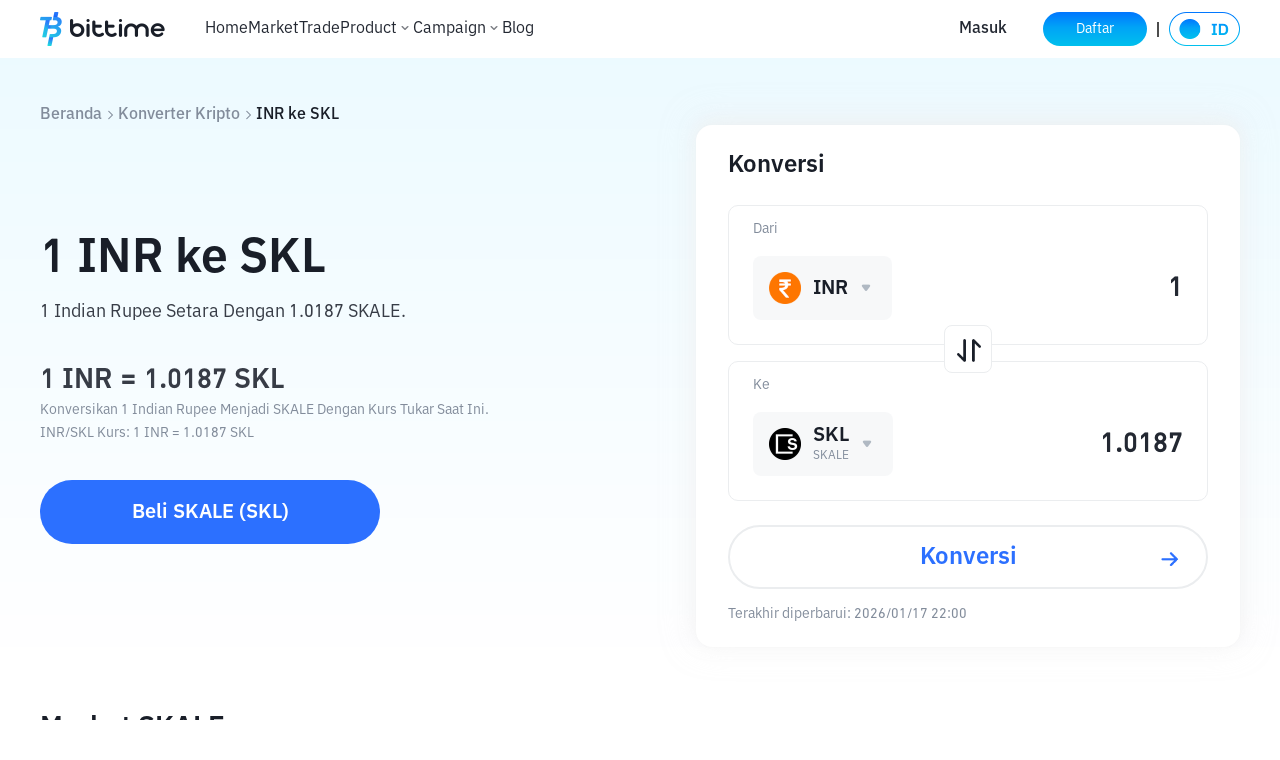

--- FILE ---
content_type: text/html; charset=utf-8
request_url: https://www.bittime.com/converter/inr-to-skl
body_size: 30442
content:
<!DOCTYPE html><html lang="id" theme="light" dir="ltr"><head><meta charSet="utf-8"/><meta name="viewport" content="width=device-width, initial-scale=1.0,minimum-scale=1.0,maximum-scale=1.0,user-scalable=no, viewport-fit=cover"/><link rel="alternate" href="https://www.bittime.com/converter/inr-to-skl" hrefLang="id"/><link rel="alternate" href="https://www.bittime.com/en/converter/inr-to-skl" hrefLang="en"/><link rel="alternate" href="https://www.bittime.com/converter/inr-to-skl" hrefLang="x-default"/><link rel="canonical" href="https://www.bittime.com/converter/inr-to-skl"/><meta name="application-name" content="bittime"/><meta name="apple-mobile-web-app-capable" content="yes"/><meta name="apple-mobile-web-app-status-bar-style" content="default"/><meta name="apple-mobile-web-app-title" content="bittime"/><meta name="format-detection" content="telephone=no"/><meta name="mobile-web-app-capable" content="yes"/><meta name="theme-color" content="#FFFFFF"/><link rel="apple-touch-icon" sizes="192x192" href="/icons/icon-192x192.png"/><link rel="manifest" href="/manifest.json"/><link rel="shortcut icon" href="/favicon.ico"/><link rel="apple-touch-startup-image" href="/images/apple_splash_2048.png" sizes="2048x2732"/><link rel="apple-touch-startup-image" href="/images/apple_splash_1668.png" sizes="1668x2224"/><link rel="apple-touch-startup-image" href="/images/apple_splash_1536.png" sizes="1536x2048"/><link rel="apple-touch-startup-image" href="/images/apple_splash_1125.png" sizes="1125x2436"/><link rel="apple-touch-startup-image" href="/images/apple_splash_1242.png" sizes="1242x2208"/><link rel="apple-touch-startup-image" href="/images/apple_splash_750.png" sizes="750x1334"/><link rel="apple-touch-startup-image" href="/images/apple_splash_640.png" sizes="640x1136"/><title>Konversi 1 INR menjadi SKL - Kurs Indian Rupee ke SKALE</title><meta name="keywords" content="1 INR ke SKL, 1 Indian Rupee ke SKALE, tarif INR SKL, kalkulator penukaran kripto, konverter aset"/><meta name="description" content="Konversi 1 Indian Rupee menjadi SKL dengan kurs tukar INR ke SKL secara langsung. Cek jumlah 1 INR dalam SKL menggunakan kalkulator kripto kami."/><meta name="next-head-count" content="26"/><meta name="emotion-insertion-point" content=""/><style data-emotion="bit-ui "></style><meta name="format-detection" content="telephone=no,email=no,address=no"/><meta name="format-detection" content="email=no"/><meta name="format-detection" content="address=no"/><meta name="format-detection" content="telephone=no"/><meta name="mobile-web-app-capable" content="yes"/><meta name="facebook-domain-verification" content="oa1r22rwdkgx2nxw988cvyvek5be3f"/><link rel="shortcut icon" href="/favicon.ico" type="image/x-icon"/><script id="rank" type="application/ld+json">{
                            "@context": "https://schema.org",
                            "@type": "SoftwareApplication",
                            "name": "Bittime: Buy/Sell Digital Assets",
                            "operatingSystem": "ANDROID, IOS",
                            "applicationCategory": "Finance",
                            "aggregateRating": {
                                "@type": "AggregateRating",
                                "ratingValue": 4.8,
                                "ratingCount": 10000
                            },
                            "offers": {
                                "@type": "Offer",
                                "price": "0",
                                "priceCurrency": "IDR"
                            },
                            "inLanguage": [{
                                "@type": "Language",
                                "name": "Indonesia",
                                "alternateName": "id"
                            }, {
                                "@type": "Language",
                                "name": "English",
                                "alternateName": "en"
                            }]
                            }</script><script type="application/ld+json">{"@context":"https://schema.org","@type":"Organization","name":"Bittime","url":"https://www.bittime.com","logo":"https://www.bittime.com/assets/logo.png","contactPoint":[{"@type":"ContactPoint","contactType":"Customer Service","url":"https://www.bittime.com/contact"}],"sameAs":["https://www.facebook.com/bittimexchange","https://twitter.com/bittimexchange","https://www.linkedin.com/company/bittimexchange","https://www.instagram.com/bittimexchange","https://www.youtube.com/bittimexchange","https://t.me/bittimexchange"]}</script><script type="application/ld+json">{"@context":"https://schema.org","@type":"WebPage","name":"Platform Jual Beli Bitcoin dan Kripto - Bittime","description":"Bittime adalah platform untuk jual beli Bitcoin dan aset digital lainnya dengan aman dan mudah. Terdaftar di BAPPEBTI.","keywords":"Jual Beli Bitcoin, Cryptocurrency, Investasi Digital","publisher":{"@type":"Organization","name":"Bittime","url":"https://www.bittime.com"}}</script><noscript><img height="1" width="1" style="display:none" src="https://www.facebook.com/tr?id=2294032551010332&amp;ev=PageView&amp;noscript=1" alt=""/></noscript><link rel="preload" href="/_next/static/css/b30781cfa4c64544.css" as="style"/><link rel="stylesheet" href="/_next/static/css/b30781cfa4c64544.css" data-n-g=""/><link rel="preload" href="/_next/static/css/ca2e95a85effce2b.css" as="style"/><link rel="stylesheet" href="/_next/static/css/ca2e95a85effce2b.css" data-n-p=""/><noscript data-n-css=""></noscript><script defer="" nomodule="" src="/_next/static/chunks/polyfills-c67a75d1b6f99dc8.js"></script><script src="/_next/static/chunks/webpack-a72b43bf30dae6ef.js" defer=""></script><script src="/_next/static/chunks/framework-89ed6cb29b314a6a.js" defer=""></script><script src="/_next/static/chunks/main-db353689c0a923d2.js" defer=""></script><script src="/_next/static/chunks/pages/_app-41167dc8d0695cfa.js" defer=""></script><script src="/_next/static/chunks/7832-9acf2b219c6e1a4a.js" defer=""></script><script src="/_next/static/chunks/2269-6326907762303bab.js" defer=""></script><script src="/_next/static/chunks/pages/converter/%5Bcoin%5D-4c6e10d7ffb7fee3.js" defer=""></script><script src="/_next/static/5cUpHyLWaUk8PTgKuvyMg/_buildManifest.js" defer=""></script><script src="/_next/static/5cUpHyLWaUk8PTgKuvyMg/_ssgManifest.js" defer=""></script></head><body><div id="__next"><div id="ssg_header" style="opacity:0;position:fixed;top:-999px"><div class="pc" ssg_id="bit-header"><div class="css-gm34su"><div class="css-15c13yl"><div class="css-16a77g9" style='background-image: url("https://static.bittime.com/static/image/homeLogo.png"); background-repeat: no-repeat; background-size: contain; cursor: pointer;'></div><div class="css-17g0t63"><div class="css-125udp2" href="/">Home</div><div class="css-1dhofb4" href="/market">Market</div><div class="css-1dhofb4" href="/trade">Trade</div><div class="css-1dowtem"><div class="css-20nnm2">Derivatives<div class="css-18kxvha"><svg fill="none" height="16" viewBox="0 0 16 16" width="16" xmlns="http://www.w3.org/2000/svg"><path d="M11.3333 6.11336C11.2084 5.98919 11.0395 5.91949 10.8633 5.91949C10.6872 5.91949 10.5182 5.98919 10.3933 6.11336L8.00001 8.47336L5.64001 6.11336C5.5151 5.98919 5.34613 5.91949 5.17001 5.91949C4.99388 5.91949 4.82491 5.98919 4.70001 6.11336C4.63752 6.17533 4.58792 6.24907 4.55408 6.33031C4.52023 6.41154 4.50281 6.49868 4.50281 6.58669C4.50281 6.6747 4.52023 6.76183 4.55408 6.84307C4.58792 6.92431 4.63752 6.99805 4.70001 7.06002L7.52667 9.88669C7.58865 9.94917 7.66238 9.99877 7.74362 10.0326C7.82486 10.0665 7.912 10.0839 8.00001 10.0839C8.08801 10.0839 8.17515 10.0665 8.25639 10.0326C8.33763 9.99877 8.41136 9.94917 8.47334 9.88669L11.3333 7.06002C11.3958 6.99805 11.4454 6.92431 11.4793 6.84307C11.5131 6.76183 11.5305 6.6747 11.5305 6.58669C11.5305 6.49868 11.5131 6.41154 11.4793 6.33031C11.4454 6.24907 11.3958 6.17533 11.3333 6.11336Z" fill="white"></path></svg></div></div><div class="dropdown-box css-k4x5xr"><ul class="css-1c2ffv"><li class="css-1csdpb8">USDT Berjangka<span class="link"></span></li><li class="css-1csdpb8">COIN-M Berjangka<span class="link"></span></li><li class="css-1csdpb8">USDCFutures<span class="link"></span></li></ul></div></div><div class="css-1dhofb4" href="/education">Education</div><div class="css-1dhofb4" href="/staking">Staking</div><div class="css-1dhofb4" href="/otc">OTC</div><div class="css-1dhofb4" href="/airdrop/palapa">PLPA Airdrop</div><div class="css-1dhofb4" href="/airdrop/zkSync">zkSync Airdrop</div></div></div><div class="css-70qvj9"><a class="css-y87u89" href="/login">Masuk</a><a class="css-1ivf6i9" href="/register"><span class="grad">Daftar</span></a><div class="css-n3komr"></div><div class="css-mldy5x"><div class="css-1atczl0" style="margin-right: 0px;"><div class="css-1gcgpyo"><img alt="id" height="34" src="[data-uri]" width="71"></div></div></div></div></div></div></div><section class="convert_component__5sI__"><div class="convert_container__khHPc"><div class="convert_crumbs__FNIZb"><a href="/">Beranda</a><i class="iconfont icon-arrow-right"></i><a href="/converter">Konverter Kripto</a><i class="iconfont icon-arrow-right"></i><span> <!-- -->INR<!-- --> <!-- -->ke<!-- --> <!-- -->SKL</span></div><div class="convert_main__cx0k4"><div class="convert_info__dRR7t"><h1>1<!-- --> <!-- -->INR<!-- --> <!-- -->ke<!-- --> <!-- -->SKL</h1><h3>1 Indian Rupee Setara Dengan  SKALE.</h3><h2>1<!-- --> <!-- -->INR<!-- --> = <!-- --> <!-- -->SKL</h2><p>Konversikan 1 Indian Rupee Menjadi SKALE Dengan Kurs Tukar Saat Ini.</p><p>INR<!-- -->/<!-- -->SKL<!-- --> <!-- -->Kurs<!-- -->: 1 <!-- -->INR<!-- --> =<!-- --> <!-- --> <!-- -->SKL</p><a href="/trade">Beli<!-- --> <!-- -->SKALE<!-- --> (<!-- -->SKL<!-- -->)</a></div><div class="convert_calculate__s2FYX"><h2>Konversi</h2><div class="convert_coinInfo__o4FY9 convert_legal___PYSy"><div class="convert_coinInfo_label___3oG5">ke</div><div class="select_component__z5DgA convert_com__G6IEV"><div class="select_option__X7ksq convert_opt__aTVOc"><i class="iconfont icon-unfold"></i></div></div><div class="convert_coinInfo_amount__8qTKr"><input type="number" disabled=""/></div></div><div class="convert_toggle__W2_f1"></div><div class="convert_coinInfo__o4FY9 convert_crypto__e9qCv"><div class="convert_coinInfo_label___3oG5">dari</div><div class="select_component__z5DgA convert_com__G6IEV"><div class="select_option__X7ksq convert_opt__aTVOc"><i class="iconfont icon-unfold"></i></div></div><div class="convert_coinInfo_amount__8qTKr"><input type="number"/></div></div><div class="convert_coinInfo_btn__zfMbf">Konversi</div><div class="convert_times__pD4ml">Terakhir diperbarui:<!-- --> <!-- -->1970/01/01 07:00</div></div></div></div></section><main class="detail_component__YIP1l"><section class="markets_markets__87STb"><h2>Market SKALE</h2><div class="markets_desc__YQkZU"><span>Harga,</span><a href="/price/SKL">SKALE</a><span>saat ini adalah <em>0 INR</em>. Ini berarti 1 SKALE bernilai 0 INR. Sebaliknya, 1 INR memungkinkan Anda membeli 0 SKALE.</span><span>Nilai dari SKALE telah berubah 0 selama 24 jam terakhir, dan mengalami perubahan sebesar 0 selama 7 hari terakhir.</span><p>Saat ini jumlah pasokan SKALE yang beredar adalah 0 SKALE, dan SKALE saat ini memiliki total kapitalisasi pasar sebesar₹ 0</p></div><div class="markets_list__85rIU"><div class="markets_list_tabs__HpEq2"></div><ul></ul></div></section><section class="contrast_contrast__KrQSj"><h2>Kurs Tukar SKALE untuk Jumlah yang Berbeda</h2><div class="contrast_contrast_box__8Ur5J"></div></section><section class="start-buying_component__FImhJ"><h2>Cara Membeli Aset Kripto</h2><p>Beli Bitcoin, Ethereum, Ondo, Memecoin, dan aset kripto lainnya dengan fiat hanya dalam 3 langkah mudah.</p><a class="start-buying_desc__9GGll" href="/how-to-buy/skl">Pelajari lebih lanjut tentang cara membeli kripto.</a><ul><li><a href="/register"><div class="start-buying_imgs__ozzQ5"><img alt="" src="/_next/static/media/card_1.0c5eb65e.png" width="54" height="54" decoding="async" data-nimg="1" loading="lazy" style="color:transparent"/><span><img alt="" src="/_next/static/media/arrow_right.277b55ce.png" width="23" height="23" decoding="async" data-nimg="1" loading="lazy" style="color:transparent"/></span></div><h3>Daftar</h3><h4>Daftar di Bittime dengan alamat email Anda.</h4></a></li><li><a href="/register"><div class="start-buying_imgs__ozzQ5"><img alt="" src="/_next/static/media/card_2.ac95b753.png" width="54" height="54" decoding="async" data-nimg="1" loading="lazy" style="color:transparent"/><span><img alt="" src="/_next/static/media/arrow_right.277b55ce.png" width="23" height="23" decoding="async" data-nimg="1" loading="lazy" style="color:transparent"/></span></div><h3>Verifikasi Identitas Anda</h3><h4>Verifikasi identitas Anda dengan memasukkan informasi pribadi Anda dan mengunggah Foto ID yang valid.</h4></a></li><li><a href="/trade"><div class="start-buying_imgs__ozzQ5"><img alt="" src="/_next/static/media/card_3.e2e481ce.png" width="54" height="54" decoding="async" data-nimg="1" loading="lazy" style="color:transparent"/><span><img alt="" src="/_next/static/media/arrow_right.277b55ce.png" width="23" height="23" decoding="async" data-nimg="1" loading="lazy" style="color:transparent"/></span></div><h3>Beli Kripto!</h3><h4>Gunakan berbagai opsi pembayaran untuk membeli SKALE di Bittime.</h4></a></li></ul></section><section class="conversions_component__n8gEj"><h2>Konversi SKALE</h2><ul></ul></section><section class="cryptocurrency_component__9KMt3"><h2>Kurs Tukar Kripto Teratas</h2><table><thead><tr><td>Kripto</td><td>USD</td><td>INR</td><td>EUR</td><td>BRL</td><td>RUB</td><td>TRY</td></tr></thead><tbody></tbody></table><div class="cryptocurrency_rates__Pk5Fi"><div class="cryptocurrency_rates_tabs__yifAB"><span class="cryptocurrency_current__sXyeG">USD</span><span class="">INR</span><span class="">EUR</span><span class="">BRL</span><span class="">RUB</span><span class="">TRY</span></div><ul></ul></div></section><section class="discover_component___i0y3"><h2>Temukan Lebih Banyak Kripto</h2><h3>Seleksi kripto yang sedang tren di komunitas kripto</h3><ul></ul></section><div class="faq_component___T18X"><h2>FAQ</h2><ul><li><div class="faq_header__FPfsL"><em>Apa Kalkulator kripto terbaik?</em><i class="iconfont icon-arrow-up"></i></div><div class="faq_content__CXp89"> Kalkulator kripto Bittime adalah pilihan populer dan terpercaya, menawarkan konversi kurs secara real-time untuk berbagai aset kripto dan mata uang fiat. Kalkulator Bittime juga menyediakan fitur tambahan seperti data historis dan tampilan UI/UX yang baik untuk pengguna.</div></li><li><div class="faq_header__FPfsL"><em>Berapa nilai 100 ₹ dalam SKL?</em><i class="iconfont icon-arrow-down"></i></div></li><li><div class="faq_header__FPfsL"><em>Berapa nilai SKALE yang bisa saya beli dengan 500 ₹?</em><i class="iconfont icon-arrow-down"></i></div></li><li><div class="faq_header__FPfsL"><em>Berapa nilai Indian Rupee ₹1 dalam SKALE?</em><i class="iconfont icon-arrow-down"></i></div></li><li><div class="faq_header__FPfsL"><em>Berapa nilai 1000 INR dalam SKL?</em><i class="iconfont icon-arrow-down"></i></div></li></ul></div><section class="disclaimer_component__CE9Ke"><h2>Disclaimer</h2><div class="disclaimer_content__WFeR1">Mohon diperhatikan, perdagangan aset kripto merupakan aktivitas beresiko tinggi. Nilai Aset Kripto bersifat fluktuatif dan dapat berubah secara signifikan dari waktu ke waktu. Kinerja pada masa lalu tidak mencerminkan kinerja di masa depan. Terdapat risiko kehilangan sebagai dampak dari membeli dan menjual aset kripto dan sepenuhnya keputusan independen dari pengguna. PT Utama Aset Digital Indonesia (Bittime) tidak bertanggung jawab atas perubahan fluktuasi dari nilai tukar Aset Kripto.</div></section></main><div id="ssg_footer" style="visibility:hidden"><footer class="css-1982iet" ssg_id="bit-footer"><div class="basic"><div class="footerLogo"></div><ul class="footerList"><li></li><li><svg height="16" viewBox="0 0 16 16" width="16" xmlns="http://www.w3.org/2000/svg" fill="none"><g ssg_id="è¡æiconå¤ä»½ 7"><path d="M1 4C1 2.89543 1.89543 2 3 2H11C12.1046 2 13 2.89543 13 4V10C13 11.1046 12.1046 12 11 12H3C1.89543 12 1 11.1046 1 10V4ZM2 4C2 3.44772 2.44772 3 3 3H11C11.5523 3 12 3.44772 12 4V10C12 10.5523 11.5523 11 11 11H3C2.44772 11 2 10.5523 2 10V4ZM2.44962 4.35285C2.60801 4.12664 2.91978 4.07167 3.14598 4.23006L6.99984 6.92856L10.8533 4.23036C11.0795 4.07198 11.3912 4.12695 11.5496 4.35315C11.708 4.57936 11.653 4.89113 11.4268 5.04952L7.33108 7.9174C7.23 7.98817 7.11185 8.01634 6.99793 8.00568C6.88505 8.01548 6.76824 7.98716 6.66817 7.91709L2.57241 5.04921C2.3462 4.89082 2.29123 4.57905 2.44962 4.35285Z" clip-rule="evenodd" fill-rule="evenodd" fill="#373C46" ssg_id="å½¢ç¶ç»å"></path></g></svg><a href="mailto:support@bittime.com" rel="noopener noreferrer" style="margin-left: 3px;">support@bittime.com</a></li><li><svg height="16" viewBox="0 0 16 16" width="16" xmlns="http://www.w3.org/2000/svg" fill="none"><path d="M7.90909 2H3.5C2.67157 2 2 2.67157 2 3.5V10.5C2 11.3284 2.67157 12 3.5 12H10.5C11.3284 12 12 11.3284 12 10.5V5.63636" stroke="#373C46" stroke-linecap="round" stroke-linejoin="round"></path><rect height="10.7899" width="1" fill="#373C46" rx="0.5" transform="rotate(45 11.9092 1.72461)" x="11.9092" y="1.72461"></rect></svg><a href="https://support.bittime.com/hc/id/requests/new" target="_blank" style="margin-left: 3px;">Pengajuan permohonan</a></li><li><svg height="16" viewBox="0 0 16 16" width="16" xmlns="http://www.w3.org/2000/svg" fill="none"><path d="M11.4221 5.1051C11.4221 2.69553 9.43914 0.75 7.00244 0.75C4.56574 0.75 2.58276 2.69553 2.58276 5.1051C2.58276 6.69201 3.83727 8.62851 6.2947 11.0903C6.68537 11.4817 7.31951 11.4817 7.71017 11.0903C10.1676 8.62851 11.4221 6.69201 11.4221 5.1051ZM3.58276 5.1051C3.58276 3.25213 5.1138 1.75 7.00244 1.75C8.89107 1.75 10.4221 3.25213 10.4221 5.1051C10.4221 6.34042 9.28222 8.1 7.00244 10.3838C4.72266 8.1 3.58276 6.34042 3.58276 5.1051Z" clip-rule="evenodd" fill-rule="evenodd" fill="#373C46"></path><path d="M11.1753 10.1461C11.4214 10.0207 11.7225 10.1185 11.8479 10.3645L12.5403 11.7232C12.8036 12.2399 12.5982 12.8722 12.0815 13.1355C11.9339 13.2108 11.7705 13.25 11.6048 13.25H2.39998C1.82008 13.25 1.34998 12.7799 1.34998 12.2C1.34998 12.0343 1.38921 11.8709 1.46446 11.7232L2.15689 10.3645C2.28228 10.1185 2.58337 10.0207 2.82941 10.1461C3.07544 10.2714 3.17325 10.5725 3.04786 10.8186L2.35543 12.1773C2.35184 12.1843 2.34998 12.1921 2.34998 12.2C2.34998 12.2276 2.37236 12.25 2.39998 12.25H11.6048C11.6127 12.25 11.6205 12.2481 11.6275 12.2445C11.6521 12.232 11.6619 12.2019 11.6493 12.1773L10.9569 10.8186C10.8315 10.5725 10.9293 10.2714 11.1753 10.1461Z" fill="#373C46"></path><path d="M8.93679 5.3266C8.93679 4.2637 8.0665 3.40985 7.00239 3.40985C5.93827 3.40985 5.06799 4.2637 5.06799 5.3266C5.06799 6.38951 5.93827 7.24336 7.00239 7.24336C8.0665 7.24336 8.93679 6.38951 8.93679 5.3266ZM6.06799 5.3266C6.06799 4.8203 6.48634 4.40985 7.00239 4.40985C7.51844 4.40985 7.93679 4.8203 7.93679 5.3266C7.93679 5.83291 7.51844 6.24336 7.00239 6.24336C6.48634 6.24336 6.06799 5.83291 6.06799 5.3266Z" clip-rule="evenodd" fill-rule="evenodd" fill="#373C46"></path></svg><a href="https://maps.app.goo.gl/zu1AqKMq3CVm4u6w8" target="_blank" style="margin-left: 3px;">Alamat</a></li><li class="footerGroup"><a href="https://twitter.com/bittimexchange" target="_blank" rel="noopener noreferrer"><svg height="20" viewBox="0 0 20 20" width="20" class="icon_img"><path d="M16.1726 4H14.0258L10.4883 7.83446L7.4298 4H3L8.29291 10.5631L3.27646 16H5.42451L9.2962 11.8049L12.6799 16H17L11.4825 9.08308L16.1726 4ZM14.4619 14.7815H13.2724L5.50693 5.15446H6.78343L14.4619 14.7815Z" clip-rule="evenodd" fill-rule="evenodd"></path></svg></a><a href="https://t.me/bittimexchange" target="_blank" rel="noopener noreferrer"><svg height="20" viewBox="0 0 20 20" width="20" xmlns="http://www.w3.org/2000/svg" class="icon_img"><mask height="20" ssg_id="mask0_360_17748" maskUnits="userSpaceOnUse" width="20" x="0" y="0"><rect height="20" width="20" fill="white"></rect></mask><g mask="url(#mask0_360_17748)"><path d="M14.2931 15.224L16.4817 4.61538C16.6751 3.68169 16.154 3.31429 15.5584 3.54355L2.69552 8.64112C1.81702 8.99284 1.83227 9.49839 2.54688 9.72764L5.83693 10.7838L13.4747 5.83907C13.832 5.59414 14.1597 5.73228 13.892 5.97721L7.71396 11.7175L7.47576 15.2083C7.81782 15.2083 7.96741 15.0555 8.14559 14.8713L9.75298 13.2792L13.0878 15.8049C13.6986 16.1567 14.1302 15.9735 14.2941 15.223L14.2931 15.224Z"></path></g></svg></a><a href="https://www.instagram.com/bittimexchange/" target="_blank" rel="noopener noreferrer"><svg height="20" viewBox="0 0 20 20" width="20" xmlns="http://www.w3.org/2000/svg" class="icon_img"><mask height="20" ssg_id="mask0_360_17750" maskUnits="userSpaceOnUse" width="20" x="0" y="0"><rect height="20" width="20" fill="white"></rect></mask><g mask="url(#mask0_360_17750)"><path d="M9.99813 7.66559C8.71279 7.66559 7.66385 8.71453 7.66385 9.99987C7.66385 11.2852 8.71279 12.3342 9.99813 12.3342C11.2835 12.3342 12.3324 11.2852 12.3324 9.99987C12.3324 8.71453 11.2835 7.66559 9.99813 7.66559Z"></path><path d="M16.9992 9.99987L16.9995 9.64628C17.0004 8.7993 17.0013 7.95759 16.9537 7.11047C16.8994 5.98973 16.6437 4.99508 15.8242 4.17554C15.0029 3.35425 14.01 3.10034 12.8893 3.04605C12.0406 2.99839 11.1987 2.99932 10.3528 3.00026L9.99987 3.00052L9.64628 3.00026C8.7993 2.99932 7.95758 2.99839 7.11047 3.04605C5.98973 3.10034 4.99508 3.356 4.17554 4.17554C3.35425 4.99683 3.10034 5.98973 3.04605 7.11047C2.99839 7.95915 2.99932 8.80108 3.00026 9.64692L3.00052 9.99987L3.00026 10.3528C2.99932 11.199 2.99839 12.0421 3.04605 12.8893C3.10034 14.01 3.356 15.0047 4.17554 15.8242C4.99683 16.6455 5.98973 16.8994 7.11047 16.9537C7.95912 17.0013 8.80103 17.0004 9.64685 16.9995H9.64692L9.99987 16.9992L10.3535 16.9995C11.2004 17.0004 12.0422 17.0013 12.8893 16.9537C14.01 16.8994 15.0047 16.6437 15.8242 15.8242C16.6455 15.0029 16.8994 14.01 16.9537 12.8893C17.0021 12.0561 17.0008 11.2281 16.9996 10.3952C16.9994 10.2636 16.9992 10.1318 16.9992 9.99987ZM9.99812 13.5915C8.01056 13.5915 6.40651 11.9874 6.40651 9.99987C6.40651 8.01231 8.01056 6.40826 9.99812 6.40826C11.9857 6.40826 13.5897 8.01231 13.5897 9.99987C13.5897 11.9874 11.9857 13.5915 9.99812 13.5915ZM12.898 6.26116C12.898 6.72522 13.2728 7.09996 13.7368 7.09996C14.2009 7.09996 14.5739 6.72697 14.5756 6.26116C14.5756 5.79711 14.2009 5.42236 13.7368 5.42236C13.2728 5.42236 12.898 5.79711 12.898 6.26116Z" clip-rule="evenodd" fill-rule="evenodd"></path></g></svg></a><a href="https://www.tiktok.com/@bittimexchange" target="_blank" rel="noopener noreferrer"><svg height="20" viewBox="0 0 20 20" width="20" xmlns="http://www.w3.org/2000/svg" class="icon_img"><mask height="20" ssg_id="mask0_360_17752" maskUnits="userSpaceOnUse" width="20" x="0" y="0"><rect height="20" width="20" fill="white"></rect></mask><g mask="url(#mask0_360_17752)"><path d="M17 8.56125C15.6238 8.56455 14.2814 8.13539 13.1623 7.3344V12.9207C13.1616 15.0395 11.8461 16.9353 9.86158 17.6777C7.87708 18.42 5.64022 17.8531 4.24894 16.2551C2.85766 14.6572 2.60406 12.3637 3.61262 10.5004C4.62118 8.63706 6.68015 7.59517 8.7789 7.88609V10.6958C7.81687 10.3932 6.76932 10.7432 6.18231 11.5632C5.59531 12.3832 5.60181 13.4876 6.19844 14.3006C6.79506 15.1137 7.84666 15.4512 8.80506 15.1373C9.76346 14.8234 10.4116 13.9292 10.4116 12.9207V2H13.1623C13.1604 2.23229 13.1799 2.46426 13.2205 2.69298C13.4137 3.72489 14.0231 4.63177 14.9057 5.20045C15.5269 5.6112 16.2552 5.83013 17 5.82998V8.56125Z"></path></g></svg></a></li><li class="footerGroup"><a href="https://www.facebook.com/bittimexchange/" target="_blank" rel="noopener noreferrer"><svg height="20" viewBox="0 0 20 20" width="20" xmlns="http://www.w3.org/2000/svg" class="icon_img"><mask height="20" ssg_id="mask0_360_17754" maskUnits="userSpaceOnUse" width="20" x="0" y="0"><rect height="20" width="20" fill="white"></rect></mask><g mask="url(#mask0_360_17754)"><path d="M10.4783 17H3.77233C3.34569 16.9997 3 16.6537 3 16.2271V3.77292C3 3.34592 3.34592 3 3.77292 3H16.2271C16.6541 3 17 3.34592 17 3.77292V16.2271C17 16.6541 16.6541 17 16.2271 17H12.66V11.5785H14.48L14.7518 9.46567H12.66V8.11583C12.66 7.5045 12.8292 7.08742 13.7071 7.08742H14.8259V5.19742C14.6322 5.17117 13.9684 5.114 13.1955 5.114C11.582 5.114 10.4777 6.09867 10.4777 7.907V9.4645H8.65367V11.5779H10.4777V17H10.4783Z"></path></g></svg></a><a href="https://www.youtube.com/@bittimexchange" target="_blank" rel="noopener noreferrer"><svg height="20" viewBox="0 0 20 20" width="20" xmlns="http://www.w3.org/2000/svg" class="icon_img"><rect height="20" width="20" opacity="0.01"></rect><path d="M15.8812 4.82869C16.5148 5.01423 17.0099 5.53372 17.1867 6.19852C17.4037 7.45499 17.5084 8.72999 17.4993 10.0069C17.5075 11.279 17.4029 12.5491 17.1867 13.8008C17.0099 14.4656 16.5148 14.9851 15.8812 15.1707C14.6996 15.5 10.0066 15.5 10.0066 15.5C10.0066 15.5 5.2999 15.5 4.13198 15.1707C3.49841 14.9851 3.00332 14.4656 2.8265 13.8008C2.60573 12.5495 2.49646 11.2794 2.50014 10.0069C2.49561 8.72954 2.60487 7.45454 2.8265 6.19852C3.00332 5.53372 3.49841 5.01423 4.13198 4.82869C5.31303 4.49345 10.0066 4.50001 10.0066 4.50001C10.0066 4.50001 14.7121 4.50001 15.8812 4.82869ZM8.50482 7.6438V12.3628L12.4212 10.0069L8.50482 7.6438Z" clip-rule="evenodd" fill-rule="evenodd"></path></svg></a></li></ul><div class="footerDesc">Mohon diperhatikan, perdagangan aset kripto merupakan aktivitas beresiko tinggi. Nilai Aset Kripto bersifat fluktuatif dan dapat berubah secara signifikan dari waktu ke waktu. Kinerja pada masa lalu tidak mencerminkan kinerja di masa depan. Terdapat risiko kehilangan sebagai dampak dari membeli dan menjual aset kripto dan sepenuhnya keputusan independen dari pengguna. PT Utama Aset Digital Indonesia (Bittime) tidak bertanggung jawab atas perubahan fluktuasi dari nilai tukar Aset Kripto.</div></div></footer></div></div><script id="__NEXT_DATA__" type="application/json">{"props":{"pageProps":{"cryptoCurrency":[{"name":"ada","fullName":"Cardano"},{"name":"usdt","fullName":"Tether USDT"},{"name":"eth","fullName":"Ethereum"},{"name":"btc","fullName":"Bitcoin"},{"name":"xrp","fullName":"XRP"},{"name":"bnb","fullName":"BNB"},{"name":"usdc","fullName":"USD Coin"},{"name":"sand","fullName":"The Sandbox"},{"name":"omg","fullName":"OMG Network"},{"name":"zrx","fullName":"0x Protocol"},{"name":"lrc","fullName":"Loopring"},{"name":"bat","fullName":"Basic Attention Token"},{"name":"elf","fullName":"aelf"},{"name":"knc","fullName":"Kyber Network Crystal v2"},{"name":"bnt","fullName":"Bancor"},{"name":"stmx","fullName":"StormX"},{"name":"link","fullName":"Chainlink"},{"name":"powr","fullName":"Powerledger"},{"name":"nkn","fullName":"NKN"},{"name":"tusd","fullName":"TrueUSD"},{"name":"gusd","fullName":"Gemini Dollar"},{"name":"hot","fullName":"Holo"},{"name":"poly","fullName":"Polymath"},{"name":"nexo","fullName":"Nexo"},{"name":"arpa","fullName":"ARPA"},{"name":"blz","fullName":"Bluzelle"},{"name":"mana","fullName":"Decentraland"},{"name":"ren","fullName":"Ren"},{"name":"req","fullName":"Request"},{"name":"storj","fullName":"Storj"},{"name":"crv","fullName":"Curve DAO Token"},{"name":"yfi","fullName":"yearn.finance"},{"name":"snx","fullName":"Synthetix"},{"name":"bal","fullName":"Balancer"},{"name":"band","fullName":"Band Protocol"},{"name":"gala","fullName":"Gala"},{"name":"uni","fullName":"Uniswap"},{"name":"wbtc","fullName":"Wrapped Bitcoin"},{"name":"dai","fullName":"Dai"},{"name":"dep","fullName":"DEAPcoin"},{"name":"sushi","fullName":"SushiSwap"},{"name":"grt","fullName":"The Graph"},{"name":"alpha","fullName":"Stella"},{"name":"enj","fullName":"Enjin Coin"},{"name":"dodo","fullName":"DODO"},{"name":"mir","fullName":"Mirror Protocol"},{"name":"any","fullName":"Anyswap"},{"name":"front","fullName":"Frontier"},{"name":"chz","fullName":"Chiliz"},{"name":"api3","fullName":"API3"},{"name":"reef","fullName":"Reef"},{"name":"cake","fullName":"PancakeSwap"},{"name":"inj","fullName":"Injective"},{"name":"1inch","fullName":"1inch Network"},{"name":"rsr","fullName":"Reserve Rights"},{"name":"shib","fullName":"SHIBA INU"},{"name":"tel","fullName":"Telcoin"},{"name":"rlc","fullName":"iExec RLC"},{"name":"ctsi","fullName":"Cartesi"},{"name":"busd","fullName":"Binance USD"},{"name":"bake","fullName":"BakeryToken"},{"name":"gtc","fullName":"Gitcoin"},{"name":"axs","fullName":"Axie Infinity"},{"name":"tru","fullName":"TrueFi"},{"name":"mln","fullName":"Enzyme"},{"name":"amp","fullName":"AMP"},{"name":"ata","fullName":"Automata Network"},{"name":"vra","fullName":"Verasity"},{"name":"woo","fullName":"WOO Network"},{"name":"alpaca","fullName":"Alpaca Finance"},{"name":"bond","fullName":"BarnBridge"},{"name":"fx","fullName":"Function X"},{"name":"slp","fullName":"Smooth Love Potion"},{"name":"ilv","fullName":"Illuvium"},{"name":"mbox","fullName":"MOBOX"},{"name":"oxt","fullName":"Orchid"},{"name":"dydx","fullName":"dYdX"},{"name":"arv","fullName":"ARIVA"},{"name":"alice","fullName":"MyNeighborAlice"},{"name":"ygg","fullName":"Yield Guild Games"},{"name":"usdp","fullName":"Pax Dollar"},{"name":"pha","fullName":"Phala Network"},{"name":"spell","fullName":"Spell Token"},{"name":"ach","fullName":"Alchemy Pay"},{"name":"cvx","fullName":"Convex Finance"},{"name":"mtl","fullName":"Metal DAO"},{"name":"for","fullName":"ForTube"},{"name":"pols","fullName":"Polkastarter"},{"name":"paxg","fullName":"PAX Gold"},{"name":"ctk","fullName":"Shentu"},{"name":"nav","fullName":"Navcoin"},{"name":"burger","fullName":"BurgerCities"},{"name":"aergo","fullName":"Aergo"},{"name":"nmr","fullName":"Numeraire"},{"name":"utk","fullName":"xMoney"},{"name":"auto","fullName":"Auto"},{"name":"sfi","fullName":"saffron.finance"},{"name":"keep","fullName":"Keep Network"},{"name":"ankr","fullName":"Ankr"},{"name":"idex","fullName":"IDEX"},{"name":"sxp","fullName":"Solar"},{"name":"twt","fullName":"Trust Wallet Token"},{"name":"chess","fullName":"Tranchess"},{"name":"sps","fullName":"Splintershards"},{"name":"jasmy","fullName":"JasmyCoin"},{"name":"near","fullName":"NEAR Protocol"},{"name":"yooshi","fullName":"YooShi"},{"name":"flux","fullName":"Flux"},{"name":"adx","fullName":"AdEx"},{"name":"alcx","fullName":"Alchemix"},{"name":"ens","fullName":"Ethereum Name Service"},{"name":"rook","fullName":"Rook"},{"name":"dent","fullName":"Dent"},{"name":"skl","fullName":"SKALE"},{"name":"uma","fullName":"UMA"},{"name":"super","fullName":"SuperFarm"},{"name":"chr","fullName":"Chromia"},{"name":"fet","fullName":"Artificial Superintelligence Alliance"},{"name":"perp","fullName":"Perpetual Protocol"},{"name":"ogn","fullName":"Origin Protocol"},{"name":"cvc","fullName":"Civic"},{"name":"dia","fullName":"DIA"},{"name":"xvs","fullName":"Venus"},{"name":"tlm","fullName":"Alien Worlds"},{"name":"sfp","fullName":"SafePal"},{"name":"imx","fullName":"Immutable"},{"name":"cro","fullName":"Cronos"},{"name":"pyr","fullName":"Vulcan Forged PYR"},{"name":"audio","fullName":"Audius"},{"name":"key","fullName":"Selfkey"},{"name":"ant","fullName":"Aragon"},{"name":"ern","fullName":"Ethernity"},{"name":"dexe","fullName":"DeXe"},{"name":"bico","fullName":"BICONOMY"},{"name":"rep","fullName":"Augur"},{"name":"wnxm","fullName":"Wrapped NXM"},{"name":"mdt","fullName":"Measurable Data Token"},{"name":"data","fullName":"Streamr"},{"name":"prom","fullName":"Prom"},{"name":"dusk","fullName":"Dusk"},{"name":"meta","fullName":"Metaverse Miner"},{"name":"high","fullName":"Highstreet"},{"name":"dvi","fullName":"Dvision Network"},{"name":"pando","fullName":"Pando"},{"name":"fxs","fullName":"Frax Share"},{"name":"lpt","fullName":"Livepeer"},{"name":"coti","fullName":"COTI"},{"name":"iotx","fullName":"IoTeX"},{"name":"kp3r","fullName":"Keep3rV1"},{"name":"c98","fullName":"Coin98"},{"name":"clv","fullName":"CLV"},{"name":"cvp","fullName":"PowerPool"},{"name":"lina","fullName":"Linear Finance"},{"name":"pond","fullName":"Marlin"},{"name":"rare","fullName":"SuperRare"},{"name":"ooki","fullName":"Ooki Protocol"},{"name":"ape","fullName":"ApeCoin"},{"name":"aioz","fullName":"AIOZ Network"},{"name":"kunci","fullName":"Kunci Coin"},{"name":"titan","fullName":"TitanSwap"},{"name":"cel","fullName":"Celsius"},{"name":"leo","fullName":"UNUS SED LEO"},{"name":"badger","fullName":"Badger DAO"},{"name":"hegic","fullName":"Hegic"},{"name":"celr","fullName":"Celer Network"},{"name":"ghst","fullName":"Aavegotchi"},{"name":"sparta","fullName":"Spartan Protocol"},{"name":"efi","fullName":"Efinity Token"},{"name":"orbs","fullName":"Orbs"},{"name":"dnt","fullName":"district0x"},{"name":"comp","fullName":"Compound"},{"name":"qnt","fullName":"Quant"},{"name":"farm","fullName":"Harvest Finance"},{"name":"xlm","fullName":"Stellar"},{"name":"trx","fullName":"TRON"},{"name":"hbar","fullName":"Hedera"},{"name":"xdc","fullName":"XDC Network"},{"name":"doge","fullName":"Dogecoin"},{"name":"ltc","fullName":"Litecoin"},{"name":"sol","fullName":"Solana"},{"name":"dot","fullName":"Polkadot"},{"name":"etc","fullName":"Ethereum Classic"},{"name":"avax","fullName":"Avalanche"},{"name":"atom","fullName":"Cosmos"},{"name":"celo","fullName":"Celo"},{"name":"algo","fullName":"Algorand"},{"name":"bch","fullName":"Bitcoin Cash"},{"name":"luna","fullName":"Terra"},{"name":"xtz","fullName":"Tezos"},{"name":"xec","fullName":"eCash"},{"name":"xem","fullName":"NEM"},{"name":"ksm","fullName":"Kusama"},{"name":"movr","fullName":"Moonriver"},{"name":"dego","fullName":"Dego Finance"},{"name":"cos","fullName":"Contentos"},{"name":"iost","fullName":"IOST"},{"name":"iota","fullName":"IOTA"},{"name":"ont","fullName":"Ontology"},{"name":"wrx","fullName":"WazirX"},{"name":"mdx","fullName":"Mdex"},{"name":"srm","fullName":"Serum"},{"name":"voxel","fullName":"Voxies"},{"name":"waves","fullName":"Waves"},{"name":"win","fullName":"WINkLink"},{"name":"joe","fullName":"JOE"},{"name":"zil","fullName":"Zilliqa"},{"name":"lunc","fullName":"Terra Classic"},{"name":"pepe","fullName":"Pepe"},{"name":"sui","fullName":"Sui"},{"name":"arb","fullName":"Arbitrum"},{"name":"floki","fullName":"FLOKI"},{"name":"misa","fullName":"Sangkara misa"},{"name":"kom","fullName":"Kommunitas"},{"name":"arkm","fullName":"arkham"},{"name":"op","fullName":"optimism"},{"name":"wld","fullName":"worldcoin"},{"name":"flr","fullName":"Flare"},{"name":"vet","fullName":"vechain"},{"name":"pendle","fullName":"pendle"},{"name":"vtho","fullName":"vethor token"},{"name":"velo","fullName":"Velo"},{"name":"gmt","fullName":"STEPN"},{"name":"aave","fullName":"AAVE"},{"name":"agld","fullName":"Adventure Gold"},{"name":"gno","fullName":"Gnosis"},{"name":"trb","fullName":"Tellor"},{"name":"gmx","fullName":"GMX"},{"name":"blur","fullName":"Blur"},{"name":"meme","fullName":"memecoin"},{"name":"tia","fullName":"Celestia"},{"name":"icp","fullName":"Internet Computer"},{"name":"ton","fullName":"Toncoin"},{"name":"ordi","fullName":"ORDI"},{"name":"pyth","fullName":"Pyth Network"},{"name":"sei","fullName":"SEI"},{"name":"ntrn","fullName":"Neutron"},{"name":"hook","fullName":"Hooked Protocol"},{"name":"plpa","fullName":"Palapa"},{"name":"kas","fullName":"Kaspa"},{"name":"neo","fullName":"Neo"},{"name":"gas","fullName":"Gas"},{"name":"ustc","fullName":"TerraClassicUSD"},{"name":"stx","fullName":"Stacks"},{"name":"rune","fullName":"THORChain"},{"name":"apt","fullName":"Aptos"},{"name":"stg","fullName":"Stargate Finance"},{"name":"magic","fullName":"Magic"},{"name":"ace","fullName":"Fusionist"},{"name":"rdnt","fullName":"Radiant Capital"},{"name":"beam","fullName":"Beam"},{"name":"jto","fullName":"Jito"},{"name":"kava","fullName":"Kava"},{"name":"ar","fullName":"Arweave"},{"name":"100rats","fullName":"rats (Ordinals)"},{"name":"1cat","fullName":"Bitcoin Cats"},{"name":"1000bonk","fullName":"Bonk"},{"name":"100analos","fullName":"analoS"},{"name":"astr","fullName":"Astar"},{"name":"fil","fullName":"Filecoin"},{"name":"shrap","fullName":"Shrapnel"},{"name":"aca","fullName":"Acala Token"},{"name":"people","fullName":"ConstitutionDAO"},{"name":"mask","fullName":"Mask Network"},{"name":"xai","fullName":"XAI"},{"name":"metis","fullName":"MetisDAO"},{"name":"mobile","fullName":"Helium Mobile"},{"name":"ai","fullName":"Sleepless AI"},{"name":"1000sats","fullName":"SATS"},{"name":"manta","fullName":"Manta Network"},{"name":"ldo","fullName":"Lido DAO"},{"name":"id","fullName":"SPACE ID"},{"name":"10000troll","fullName":"TROLL"},{"name":"nfp","fullName":"NFPrompt"},{"name":"mnt","fullName":"Mantle"},{"name":"mubi","fullName":"Multibit"},{"name":"myro","fullName":"Myro"},{"name":"bigtime","fullName":"Big Time"},{"name":"alt","fullName":"Altlayer"},{"name":"dmail","fullName":"Dmail Network"},{"name":"jup","fullName":"Jupiter"},{"name":"t","fullName":"Threshold"},{"name":"om","fullName":"Mantra"},{"name":"mav","fullName":"Maverick Protocol"},{"name":"ondo","fullName":"Ondo"},{"name":"zeta","fullName":"ZetaChain"},{"name":"ray","fullName":"Raydium"},{"name":"multi","fullName":"Multichain"},{"name":"edu","fullName":"Open Campus"},{"name":"jst","fullName":"Just"},{"name":"cfx","fullName":"Conflux"},{"name":"wif","fullName":"dogwifhat"},{"name":"cyber","fullName":"CyberConnect"},{"name":"defi","fullName":"DeFi"},{"name":"zec","fullName":"Zcash"},{"name":"mavia","fullName":"Heroes of Mavia"},{"name":"pixel","fullName":"Pixels"},{"name":"hifi","fullName":"Hifi Finance"},{"name":"ronin","fullName":"Ronin"},{"name":"strk","fullName":"Starknet"},{"name":"dym","fullName":"Dymension"},{"name":"naka","fullName":"Nakamoto Games"},{"name":"aitech","fullName":"Solidus Ai Tech"},{"name":"portal","fullName":"Portal"},{"name":"core","fullName":"Core"},{"name":"tao","fullName":"Bittensor"},{"name":"10000coq","fullName":"Coq Inu"},{"name":"100wen","fullName":"Wen"},{"name":"axl","fullName":"Axelar"},{"name":"gtai","fullName":"GT Protocol"},{"name":"ckb","fullName":"Nervos Network"},{"name":"aevo","fullName":"Aevo"},{"name":"phb","fullName":"Phoenix"},{"name":"bone","fullName":"Bone Shibaswap"},{"name":"silly","fullName":"Silly Dragon"},{"name":"ponke","fullName":"Ponke"},{"name":"10000pork","fullName":"PepeFork"},{"name":"bome","fullName":"BOOK OF MEME"},{"name":"ethfi","fullName":"ether.fi"},{"name":"vanry","fullName":"Vanar Chain"},{"name":"zk","fullName":"Polyhedra Network"},{"name":"ngl","fullName":"Entangle"},{"name":"agi","fullName":"Delysium"},{"name":"ssv","fullName":"ssv.network"},{"name":"sfund","fullName":"Seedify.fund"},{"name":"popcat","fullName":"Popcat"},{"name":"babydoge","fullName":"Baby Doge Coin"},{"name":"ena","fullName":"Ethena"},{"name":"cpool","fullName":"Clearpool"},{"name":"token","fullName":"TokenFi"},{"name":"lto","fullName":"LTO Network"},{"name":"orai","fullName":"Oraichain"},{"name":"saga","fullName":"Saga"},{"name":"polyx","fullName":"Polymesh"},{"name":"neon","fullName":"Neon EVM"},{"name":"hnt","fullName":"Helium"},{"name":"cfg","fullName":"Centrifuge"},{"name":"ctc","fullName":"Creditcoin"},{"name":"akt","fullName":"Akash Network"},{"name":"tnsr","fullName":"Tensor"},{"name":"degen","fullName":"DEGEN"},{"name":"aero","fullName":"Aerodrome Finance"},{"name":"prcl","fullName":"Parcl"},{"name":"mew","fullName":"cat in a dogs world"},{"name":"qi","fullName":"BENQI"},{"name":"rez","fullName":"Renzo"},{"name":"maneki","fullName":"MANEKI"},{"name":"kmno","fullName":"Kamino Finance"},{"name":"pbux","fullName":"Playbux"},{"name":"cuan","fullName":"Cuan.Swap.com"},{"name":"boden","fullName":"Jeo Boden"},{"name":"trump","fullName":"Official Trump"},{"name":"rio","fullName":"Realio Network"},{"name":"gme","fullName":"GameStop"},{"name":"w","fullName":"Wormhole"},{"name":"michi","fullName":"michi"},{"name":"pew","fullName":"pepe in a memes world"},{"name":"raca","fullName":"RACA"},{"name":"elon","fullName":"Dogelon Mars"},{"name":"io","fullName":"io.net"},{"name":"brett","fullName":"Brett"},{"name":"taiko","fullName":"Taiko"},{"name":"zks","fullName":"zkSync"},{"name":"pit","fullName":"Pitbull"},{"name":"beer","fullName":"BEERCOIN"},{"name":"turbo","fullName":"Turbo"},{"name":"lista","fullName":"Lista DAO"},{"name":"zro","fullName":"LayerZero"},{"name":"blast","fullName":"Blast"},{"name":"toshi","fullName":"Toshi"},{"name":"zex","fullName":"Zeta"},{"name":"maga","fullName":"MAGA"},{"name":"ladys","fullName":"Milady Meme Coin"},{"name":"dop","fullName":"Data Ownership Protocol"},{"name":"moca","fullName":"Moca Coin"},{"name":"rpl","fullName":"Rocket Pool"},{"name":"pixfi","fullName":"Pixelverse"},{"name":"myria","fullName":"Myria"},{"name":"gafi","fullName":"GameFi.org"},{"name":"slim","fullName":"Solanium"},{"name":"mog","fullName":"Mog Coin"},{"name":"fitfi","fullName":"Step App"},{"name":"g","fullName":"Gravity"},{"name":"render","fullName":"Render"},{"name":"one","fullName":"Harmony"},{"name":"uxlink","fullName":"UXLINK"},{"name":"banana","fullName":"Banana Gun"},{"name":"avail","fullName":"Avail"},{"name":"foxy","fullName":"Foxy"},{"name":"hmstr","fullName":"Hamster Kombat"},{"name":"l3","fullName":"Layer3"},{"name":"lrds","fullName":"BLOCKLORDS"},{"name":"fire","fullName":"Matr1x Fire"},{"name":"wolf","fullName":"LandWolf"},{"name":"peipei","fullName":"Peipei"},{"name":"brise","fullName":"Bitgert"},{"name":"dogs","fullName":"DOGS"},{"name":"islm","fullName":"Islamic Coin"},{"name":"uidr","fullName":"UIDR Token"},{"name":"zkl","fullName":"zkLink"},{"name":"not","fullName":"Notcoin"},{"name":"npc","fullName":"Non-Playable Coin"},{"name":"samo","fullName":"Samoyedcoin"},{"name":"duko","fullName":"Duko"},{"name":"pol","fullName":"Polygon"},{"name":"cati","fullName":"Catizen"},{"name":"neiro","fullName":"First Neiro On Ethereum"},{"name":"cat","fullName":"Simon's Cat"},{"name":"cats","fullName":"Cats"},{"name":"neiroeth","fullName":"Neiro Ethereum"},{"name":"eigen","fullName":"EigenLayer"},{"name":"puffer","fullName":"Puffer"},{"name":"sundog","fullName":"SUNDOG"},{"name":"moodeng","fullName":"Moo Deng"},{"name":"x","fullName":"X Empire"},{"name":"rbtc","fullName":"RabBitcoin"},{"name":"lumia","fullName":"Lumia"},{"name":"phil","fullName":"Philtoken"},{"name":"goat","fullName":"Goatseus Maximus"},{"name":"grass","fullName":"Grass"},{"name":"hippo","fullName":"sudeng"},{"name":"tomato","fullName":"Tomarket"},{"name":"giga","fullName":"Gigachad"},{"name":"bobo","fullName":"Bobo"},{"name":"usdc_base","fullName":"usdc_base"},{"name":"arb_erc20","fullName":"arb_erc20"},{"name":"pnut","fullName":"Peanut the Squirrel"},{"name":"act","fullName":"Act I : The AI Prophecy"},{"name":"luce","fullName":"LUCE"},{"name":"godl","fullName":"RoOLZ"},{"name":"memefi","fullName":"Memefi"},{"name":"pgc_ton","fullName":"pgc_ton"},{"name":"ban","fullName":"Comedian"},{"name":"shrub","fullName":"Shrub"},{"name":"chillguy","fullName":"Just a chill guy"},{"name":"major","fullName":"Major"},{"name":"dogegov","fullName":"Department Of Government Efficiency (dogegov.com)"},{"name":"apu","fullName":"Apu Apustaja"},{"name":"fred","fullName":"First Convicted Raccon Fred"},{"name":"fwog","fullName":"Fwog"},{"name":"the","fullName":"THENA"},{"name":"me","fullName":"Magic Eden"},{"name":"move","fullName":"Movement"},{"name":"zerebro","fullName":"Zerebro"},{"name":"spx","fullName":"SPX6900"},{"name":"fartcoin","fullName":"Fartcoin"},{"name":"goats","fullName":"GOATS"},{"name":"orca","fullName":"Orca"},{"name":"pengu","fullName":"Pudgy Penguins"},{"name":"retardio","fullName":"RETARDIO"},{"name":"billy","fullName":"Billy"},{"name":"andy","fullName":"Andy"},{"name":"snek","fullName":"SNEK"},{"name":"usual","fullName":"USUAL"},{"name":"griffain","fullName":"GRIFFAIN"},{"name":"apepe","fullName":"Ape and Pepe"},{"name":"hpos10i","fullName":"HarryPotterObamaSonic10Inu (ERC-20)"},{"name":"bio","fullName":"Bio Protocol"},{"name":"gt","fullName":"GateToken"},{"name":"d","fullName":"Dar Open Network"},{"name":"aixbt","fullName":"aixbt by Virtuals"},{"name":"alch","fullName":"Alchemist AI"},{"name":"swarms","fullName":"Swarms"},{"name":"avaai","fullName":"AVA"},{"name":"sonic","fullName":"Sonic SVM"},{"name":"s","fullName":"Sonic"},{"name":"miladycult","fullName":"Milady Cult Coin"},{"name":"kekius","fullName":"Kekius Maximus (kekiusmaximus.vip)"},{"name":"flock","fullName":"Flock.io"},{"name":"aidoge","fullName":"ArbDoge AI"},{"name":"cgpt","fullName":"ChainGPT"},{"name":"drift","fullName":"Drift"},{"name":"kishu","fullName":"Kishu Inu"},{"name":"paal","fullName":"PAAL AI"},{"name":"cookie","fullName":"Cookie DAO"},{"name":"morpho","fullName":"Morpho"},{"name":"iq","fullName":"IQ"},{"name":"jusdt_ton","fullName":"JUSDT_TON"},{"name":"nbt_bep20","fullName":"NBT_BEP20"},{"name":"usdc_arb","fullName":"usdc_arb"},{"name":"bitton_ton","fullName":"bitton_ton"},{"name":"usdc_op","fullName":"usdc_op"},{"name":"usdc_poly","fullName":"usdc_poly"},{"name":"usdt_apt","fullName":"usdt_apt"},{"name":"hei","fullName":"Heima"},{"name":"vidr","fullName":"Virtual IDR"},{"name":"vusdt","fullName":"Virtual USDT"},{"name":"wct","fullName":"Wallet Connect"},{"name":"plume","fullName":"Plume Network"},{"name":"baby","fullName":"Babylon"},{"name":"virtual","fullName":"Virtuals Protocol"},{"name":"a","fullName":"Vaulta"},{"name":"broccoli","fullName":"CZ's Dog"},{"name":"kaito","fullName":"Kaito"},{"name":"ice","fullName":"Ice Open Network"},{"name":"anime","fullName":"Animecoin"},{"name":"egld","fullName":"MultiversX"},{"name":"bera","fullName":"Berachain"},{"name":"ctc_bep20","fullName":"ctc_bep20"},{"name":"idrx","fullName":"IDRX"},{"name":"usdc_wld","fullName":"usdc_wld"},{"name":"rvn","fullName":"Ravencoin"},{"name":"hype","fullName":"Hyperliquid"},{"name":"syrup","fullName":"Maple Finance"},{"name":"cow","fullName":"CoW Protocol"},{"name":"awe","fullName":"AWE Network"},{"name":"koma","fullName":"Koma Inu"},{"name":"1000cheems","fullName":"CHEEMS"},{"name":"lsk","fullName":"Lisk"},{"name":"kaia","fullName":"Kaia"},{"name":"sqd","fullName":"Subsquid"},{"name":"yfii","fullName":"DFI Money"},{"name":"zbcn","fullName":"Zebec Network"},{"name":"polydoge","fullName":"PolyDoge"},{"name":"sign","fullName":"Sign"},{"name":"hyper","fullName":"Hyperlane"},{"name":"parti","fullName":"Particle Network"},{"name":"sxt","fullName":"Space and Time"},{"name":"nxpc","fullName":"NEXPACE"},{"name":"rfc","fullName":"Retard Finder Coin"},{"name":"hypeevm","fullName":"Hyperliquid EVM"},{"name":"ab","fullName":"AB"},{"name":"pump","fullName":"Pump.fun"},{"name":"zora","fullName":"Zora"},{"name":"jellyjelly","fullName":"Jelly-My-Jelly"},{"name":"usd1","fullName":"USD1"},{"name":"magatrump","fullName":"MAGA"},{"name":"xaut","fullName":"Tether Gold"},{"name":"ip","fullName":"Story"},{"name":"siren","fullName":"Siren"},{"name":"vvv","fullName":"Venice Token"},{"name":"skyai","fullName":"SkyAI"},{"name":"huma","fullName":"Huma Finance"},{"name":"haedal","fullName":"Haedal Protocol"},{"name":"bank","fullName":"Lorenzo Protocol"},{"name":"skya","fullName":"Sekuya Multiverse"},{"name":"useless","fullName":"Useless Coin"},{"name":"vine","fullName":"Vine Coin"},{"name":"trollsol","fullName":"TROLL (SOL)"},{"name":"b","fullName":"BUILDon"},{"name":"sahara","fullName":"Sahara AI"},{"name":"dood","fullName":"Doodles"},{"name":"la","fullName":"Lagrange"},{"name":"h","fullName":"Humanity Protocol"},{"name":"init","fullName":"Initia"},{"name":"home","fullName":"Defi App"},{"name":"quick","fullName":"QuickSwap"},{"name":"epic","fullName":"Epic Chain"},{"name":"newt","fullName":"Newton Protocol"},{"name":"melania","fullName":"Official Melania Meme"},{"name":"bananas31","fullName":"Banana For Scale"},{"name":"saros","fullName":"SAROS"},{"name":"aura","fullName":"Aura"},{"name":"usdr","fullName":"StablR USD"},{"name":"buzz","fullName":"Hive AI"},{"name":"aaplx","fullName":"Apple tokenized stock"},{"name":"coinx","fullName":"Coinbase tokenized stock"},{"name":"crclx","fullName":"Circle tokenized stock"},{"name":"googlx","fullName":"Alphabet tokenized stock"},{"name":"hoodx","fullName":"Robinhood tokenized stock"},{"name":"metax","fullName":"Meta tokenized stock"},{"name":"mstrx","fullName":"MicroStrategy tokenized stock"},{"name":"nvdax","fullName":"NVIDIA tokenized stock"},{"name":"qqqx","fullName":"Nasdaq tokenized ETF"},{"name":"spyx","fullName":"SP500 tokenized ETF"},{"name":"tslax","fullName":"Tesla tokenized stock"},{"name":"vinu","fullName":"vita inu"},{"name":"miggles","fullName":"Mr Miggles"},{"name":"pippin","fullName":"PIPPIN"},{"name":"rss3","fullName":"RSS3"},{"name":"glm","fullName":"Golem"},{"name":"dolo","fullName":"Dolomite"},{"name":"velvet","fullName":"VELVET"},{"name":"egl1","fullName":"EGL1"},{"name":"prompt","fullName":"Wayfinder"},{"name":"zig","fullName":"ZIGChain"},{"name":"fluid","fullName":"FLUID"},{"name":"wlfi","fullName":"World Liberty Financial"},{"name":"safe","fullName":"SAFE"},{"name":"soon","fullName":"SOON"},{"name":"tree","fullName":"Treehouse"},{"name":"spk","fullName":"Spark"},{"name":"carv","fullName":"CARV"},{"name":"okb","fullName":"OKB"},{"name":"deep","fullName":"DeepBook Protocol"},{"name":"rex","fullName":"REVOX"},{"name":"seraph","fullName":"Seraph"},{"name":"usdt_kaia","fullName":"usdt_kaia"},{"name":"myx","fullName":"MYX Finance"},{"name":"red","fullName":"RedStone"},{"name":"kernel","fullName":"KernelDAO"},{"name":"prime","fullName":"Echelon Prime"},{"name":"idol","fullName":"MEET48"},{"name":"form","fullName":"four"},{"name":"sky","fullName":"SKY"},{"name":"sun","fullName":"Sun [New]"},{"name":"nobody","fullName":"Nobody Sausage"},{"name":"ath","fullName":"Aethir"},{"name":"open","fullName":"OpenLedger"},{"name":"prove","fullName":"Succinct"},{"name":"hemi","fullName":"HEMI"},{"name":"era","fullName":"Caldera"},{"name":"q","fullName":"Quack AI"},{"name":"sapien","fullName":"sapien"},{"name":"towns","fullName":"Towns"},{"name":"aster","fullName":"Aster"},{"name":"avnt","fullName":"Avantis"},{"name":"om_erc20","fullName":"Mantra"},{"name":"nom","fullName":"Nomina"},{"name":"xpl","fullName":"Plasma"},{"name":"apex","fullName":"ApeX Protocol"},{"name":"mira","fullName":"Mira"},{"name":"orb_wld","fullName":"ord_wld"},{"name":"holo","fullName":"Holoworld AI"},{"name":"zent","fullName":"Zentry"},{"name":"tag","fullName":"Tagger"},{"name":"layer","fullName":"Solayer"},{"name":"zeus","fullName":"Zeus Network"},{"name":"mbg","fullName":"MultiBank Group"},{"name":"solv","fullName":"Solv Protocol"},{"name":"tut","fullName":"Tutorial"},{"name":"linea","fullName":"Linea"},{"name":"bard","fullName":"Lombard"},{"name":"stbl","fullName":"stbl"},{"name":"0g","fullName":"0g"},{"name":"zkc","fullName":"Boundless"},{"name":"2z","fullName":"DoubleZero"},{"name":"eden","fullName":"OpenEden"},{"name":"ff","fullName":"Falcon Finance"},{"name":"somi","fullName":"Somnia"},{"name":"anoa","fullName":"ANOA"},{"name":"cst","fullName":"Crypto Sustainable Token"},{"name":"asp","fullName":"Aspecta"},{"name":"u","fullName":"Union"},{"name":"pro","fullName":"Propy"},{"name":"f","fullName":"SynFutures"},{"name":"c","fullName":"Chainbase"},{"name":"naoris","fullName":"Naoris Protocol"},{"name":"met","fullName":"Meteora"},{"name":"bless","fullName":"Bless"},{"name":"coai","fullName":"ChainOpera AI"},{"name":"light","fullName":"Bitlight"},{"name":"hana","fullName":"Hana Network"},{"name":"yb","fullName":"YieldBasis"},{"name":"order","fullName":"Orderly"},{"name":"wal","fullName":"Walrus"},{"name":"aia","fullName":"DeAgentAI"},{"name":"xny","fullName":"Codatta"},{"name":"enso","fullName":"Enso"},{"name":"eul","fullName":"Euler"},{"name":"ptb","fullName":"Portal To Bitcoin"},{"name":"xan","fullName":"Anoma"},{"name":"zen","fullName":"Horizen"},{"name":"arc","fullName":"AI Rig Complex"},{"name":"dash","fullName":"Dash"},{"name":"believe","fullName":"Believe"},{"name":"giggle","fullName":"Giggle Fund"},{"name":"resolv","fullName":"RESOLV"},{"name":"dbr","fullName":"deBridge"},{"name":"trac","fullName":"OriginTrail"},{"name":"turtle","fullName":"TURTLE"},{"name":"zbt","fullName":"ZEROBASE"},{"name":"b2","fullName":"BSquared Network"},{"name":"mina","fullName":"Mina"},{"name":"cspr","fullName":"Casper"},{"name":"elizaos","fullName":"ELIZAOS"},{"name":"esports","fullName":"Yooldo"},{"name":"anome","fullName":"Anome"},{"name":"yzy","fullName":"YZY MONEY"},{"name":"aio","fullName":"OLAXBT"},{"name":"tai","fullName":"TARS AI"},{"name":"mon","fullName":"monad"},{"name":"doge_bep20","fullName":"doge"},{"name":"art","fullName":"LiveArt"},{"name":"aria","fullName":"AriaAI"},{"name":"kite","fullName":"KITE"},{"name":"trust","fullName":"Intuition"},{"name":"xcn","fullName":"Onyxcoin"},{"name":"bnkr","fullName":"BankrCoin"},{"name":"flk","fullName":"Fleek"},{"name":"recall","fullName":"Recall"},{"name":"ub","fullName":"Unibase"},{"name":"apr","fullName":"aPriori"},{"name":"br","fullName":"Bedrock"},{"name":"lqty","fullName":"Liquity"},{"name":"fhe","fullName":"Mind Network"},{"name":"tuna","fullName":"DefiTuna"},{"name":"honey","fullName":"Hivemapper"},{"name":"roam","fullName":"ROAM"},{"name":"pstake","fullName":"pSTAKE Finance"},{"name":"mmt","fullName":"Momentum"},{"name":"bsu","fullName":"Baby Shark Universe"},{"name":"gods","fullName":"Gods Unchained"},{"name":"blum","fullName":"Blum"},{"name":"xyo","fullName":"XYO"},{"name":"omi","fullName":"ECOMI"},{"name":"mplx","fullName":"Metaplex"},{"name":"gata","fullName":"GATA"},{"name":"cbk","fullName":"Cobak Token"},{"name":"k","fullName":"Sidekick"},{"name":"p","fullName":"PoP Planet"},{"name":"tac","fullName":"TAC Protocol"},{"name":"h20_bep20","fullName":"H20_BEP20"},{"name":"sama_wld","fullName":"SAMA_WLD"},{"name":"kgen","fullName":"KGeN"},{"name":"sto","fullName":"StakeStone"},{"name":"ika","fullName":"Ika"},{"name":"cudis","fullName":"CUDIS"},{"name":"fun","fullName":"FUNToken"},{"name":"allo","fullName":"Allora"},{"name":"vic","fullName":"Viction"},{"name":"icnt","fullName":"Impossible Cloud Network"},{"name":"my","fullName":"MetYa"},{"name":"bdxn","fullName":"Bondex"},{"name":"a8","fullName":"Ancient8"},{"name":"at","fullName":"APRO"},{"name":"jct","fullName":"Janction"},{"name":"uai","fullName":"UnifAI Network"},{"name":"wet","fullName":"Humidifi"},{"name":"pieverse","fullName":"Pieverse"},{"name":"folks","fullName":"Folks Finance"},{"name":"stable","fullName":"Stable"},{"name":"wbtc_wld","fullName":"WBTC_WLD"},{"name":"acs","fullName":"Access Protocol"},{"name":"pirate","fullName":"Pirate Nation"},{"name":"obol","fullName":"obol"},{"name":"vsn","fullName":"Vision"},{"name":"gun","fullName":"GUNZ"},{"name":"lit","fullName":"Lighter"},{"name":"town","fullName":"Alt.town"},{"name":"magma","fullName":"Magma Finance"},{"name":"cloud","fullName":"Cloud"},{"name":"soph","fullName":"Sophon"},{"name":"kilo","fullName":"KiloEx"},{"name":"beat","fullName":"Audiera"},{"name":"night","fullName":"Midnight"}],"legalTender":[{"name":"idr","fullName":"Indonesia Rupiah","sign":"Rp"},{"name":"usd","fullName":"United States Dollar","sign":"$"},{"name":"eur","fullName":"Euro","sign":"€"},{"name":"brl","fullName":"Brazilian Real","sign":"R$"},{"name":"rub","fullName":"Russian Ruble","sign":"₽"},{"name":"gbp","fullName":"Pound Sterling","sign":"£"},{"name":"inr","fullName":"Indian Rupee","sign":"₹"},{"name":"try","fullName":"Turkish Lira","sign":"₺"},{"name":"krw","fullName":"South Korean Won","sign":"₩"},{"name":"cad","fullName":"Canadian Dollar","sign":"$"},{"name":"jpy","fullName":"Japanese Yen","sign":"¥"}],"fromCount":"1","direction":"legal","fromCoinInfo":{"name":"inr","fullName":"Indian Rupee","sign":"₹"},"toCoinInfo":{"name":"skl","fullName":"SKALE"}},"ssg_header_footer":{"header":"\u003cdiv class=\"pc\" ssg_id=\"bit-header\"\u003e\u003cdiv class=\"css-gm34su\"\u003e\u003cdiv class=\"css-15c13yl\"\u003e\u003cdiv class=\"css-16a77g9\" style='background-image: url(\"https://static.bittime.com/static/image/homeLogo.png\"); background-repeat: no-repeat; background-size: contain; cursor: pointer;'\u003e\u003c/div\u003e\u003cdiv class=\"css-17g0t63\"\u003e\u003cdiv class=\"css-125udp2\" href=\"/\"\u003eHome\u003c/div\u003e\u003cdiv class=\"css-1dhofb4\" href=\"/market\"\u003eMarket\u003c/div\u003e\u003cdiv class=\"css-1dhofb4\" href=\"/trade\"\u003eTrade\u003c/div\u003e\u003cdiv class=\"css-1dowtem\"\u003e\u003cdiv class=\"css-20nnm2\"\u003eDerivatives\u003cdiv class=\"css-18kxvha\"\u003e\u003csvg fill=\"none\" height=\"16\" viewBox=\"0 0 16 16\" width=\"16\" xmlns=\"http://www.w3.org/2000/svg\"\u003e\u003cpath d=\"M11.3333 6.11336C11.2084 5.98919 11.0395 5.91949 10.8633 5.91949C10.6872 5.91949 10.5182 5.98919 10.3933 6.11336L8.00001 8.47336L5.64001 6.11336C5.5151 5.98919 5.34613 5.91949 5.17001 5.91949C4.99388 5.91949 4.82491 5.98919 4.70001 6.11336C4.63752 6.17533 4.58792 6.24907 4.55408 6.33031C4.52023 6.41154 4.50281 6.49868 4.50281 6.58669C4.50281 6.6747 4.52023 6.76183 4.55408 6.84307C4.58792 6.92431 4.63752 6.99805 4.70001 7.06002L7.52667 9.88669C7.58865 9.94917 7.66238 9.99877 7.74362 10.0326C7.82486 10.0665 7.912 10.0839 8.00001 10.0839C8.08801 10.0839 8.17515 10.0665 8.25639 10.0326C8.33763 9.99877 8.41136 9.94917 8.47334 9.88669L11.3333 7.06002C11.3958 6.99805 11.4454 6.92431 11.4793 6.84307C11.5131 6.76183 11.5305 6.6747 11.5305 6.58669C11.5305 6.49868 11.5131 6.41154 11.4793 6.33031C11.4454 6.24907 11.3958 6.17533 11.3333 6.11336Z\" fill=\"white\"\u003e\u003c/path\u003e\u003c/svg\u003e\u003c/div\u003e\u003c/div\u003e\u003cdiv class=\"dropdown-box css-k4x5xr\"\u003e\u003cul class=\"css-1c2ffv\"\u003e\u003cli class=\"css-1csdpb8\"\u003eUSDT Berjangka\u003cspan class=\"link\"\u003e\u003c/span\u003e\u003c/li\u003e\u003cli class=\"css-1csdpb8\"\u003eCOIN-M Berjangka\u003cspan class=\"link\"\u003e\u003c/span\u003e\u003c/li\u003e\u003cli class=\"css-1csdpb8\"\u003eUSDCFutures\u003cspan class=\"link\"\u003e\u003c/span\u003e\u003c/li\u003e\u003c/ul\u003e\u003c/div\u003e\u003c/div\u003e\u003cdiv class=\"css-1dhofb4\" href=\"/education\"\u003eEducation\u003c/div\u003e\u003cdiv class=\"css-1dhofb4\" href=\"/staking\"\u003eStaking\u003c/div\u003e\u003cdiv class=\"css-1dhofb4\" href=\"/otc\"\u003eOTC\u003c/div\u003e\u003cdiv class=\"css-1dhofb4\" href=\"/airdrop/palapa\"\u003ePLPA Airdrop\u003c/div\u003e\u003cdiv class=\"css-1dhofb4\" href=\"/airdrop/zkSync\"\u003ezkSync Airdrop\u003c/div\u003e\u003c/div\u003e\u003c/div\u003e\u003cdiv class=\"css-70qvj9\"\u003e\u003ca class=\"css-y87u89\" href=\"/login\"\u003eMasuk\u003c/a\u003e\u003ca class=\"css-1ivf6i9\" href=\"/register\"\u003e\u003cspan class=\"grad\"\u003eDaftar\u003c/span\u003e\u003c/a\u003e\u003cdiv class=\"css-n3komr\"\u003e\u003c/div\u003e\u003cdiv class=\"css-mldy5x\"\u003e\u003cdiv class=\"css-1atczl0\" style=\"margin-right: 0px;\"\u003e\u003cdiv class=\"css-1gcgpyo\"\u003e\u003cimg alt=\"id\" height=\"34\" src=\"[data-uri]\" width=\"71\"\u003e\u003c/div\u003e\u003c/div\u003e\u003c/div\u003e\u003c/div\u003e\u003c/div\u003e\u003c/div\u003e","footer":"\u003cfooter class=\"css-1982iet\" ssg_id=\"bit-footer\"\u003e\u003cdiv class=\"basic\"\u003e\u003cdiv class=\"footerLogo\"\u003e\u003c/div\u003e\u003cul class=\"footerList\"\u003e\u003cli\u003e\u003c/li\u003e\u003cli\u003e\u003csvg height=\"16\" viewBox=\"0 0 16 16\" width=\"16\" xmlns=\"http://www.w3.org/2000/svg\" fill=\"none\"\u003e\u003cg ssg_id=\"è¡æiconå¤ä»½ 7\"\u003e\u003cpath d=\"M1 4C1 2.89543 1.89543 2 3 2H11C12.1046 2 13 2.89543 13 4V10C13 11.1046 12.1046 12 11 12H3C1.89543 12 1 11.1046 1 10V4ZM2 4C2 3.44772 2.44772 3 3 3H11C11.5523 3 12 3.44772 12 4V10C12 10.5523 11.5523 11 11 11H3C2.44772 11 2 10.5523 2 10V4ZM2.44962 4.35285C2.60801 4.12664 2.91978 4.07167 3.14598 4.23006L6.99984 6.92856L10.8533 4.23036C11.0795 4.07198 11.3912 4.12695 11.5496 4.35315C11.708 4.57936 11.653 4.89113 11.4268 5.04952L7.33108 7.9174C7.23 7.98817 7.11185 8.01634 6.99793 8.00568C6.88505 8.01548 6.76824 7.98716 6.66817 7.91709L2.57241 5.04921C2.3462 4.89082 2.29123 4.57905 2.44962 4.35285Z\" clip-rule=\"evenodd\" fill-rule=\"evenodd\" fill=\"#373C46\" ssg_id=\"å½¢ç¶ç»å\"\u003e\u003c/path\u003e\u003c/g\u003e\u003c/svg\u003e\u003ca href=\"mailto:support@bittime.com\" rel=\"noopener noreferrer\" style=\"margin-left: 3px;\"\u003esupport@bittime.com\u003c/a\u003e\u003c/li\u003e\u003cli\u003e\u003csvg height=\"16\" viewBox=\"0 0 16 16\" width=\"16\" xmlns=\"http://www.w3.org/2000/svg\" fill=\"none\"\u003e\u003cpath d=\"M7.90909 2H3.5C2.67157 2 2 2.67157 2 3.5V10.5C2 11.3284 2.67157 12 3.5 12H10.5C11.3284 12 12 11.3284 12 10.5V5.63636\" stroke=\"#373C46\" stroke-linecap=\"round\" stroke-linejoin=\"round\"\u003e\u003c/path\u003e\u003crect height=\"10.7899\" width=\"1\" fill=\"#373C46\" rx=\"0.5\" transform=\"rotate(45 11.9092 1.72461)\" x=\"11.9092\" y=\"1.72461\"\u003e\u003c/rect\u003e\u003c/svg\u003e\u003ca href=\"https://support.bittime.com/hc/id/requests/new\" target=\"_blank\" style=\"margin-left: 3px;\"\u003ePengajuan permohonan\u003c/a\u003e\u003c/li\u003e\u003cli\u003e\u003csvg height=\"16\" viewBox=\"0 0 16 16\" width=\"16\" xmlns=\"http://www.w3.org/2000/svg\" fill=\"none\"\u003e\u003cpath d=\"M11.4221 5.1051C11.4221 2.69553 9.43914 0.75 7.00244 0.75C4.56574 0.75 2.58276 2.69553 2.58276 5.1051C2.58276 6.69201 3.83727 8.62851 6.2947 11.0903C6.68537 11.4817 7.31951 11.4817 7.71017 11.0903C10.1676 8.62851 11.4221 6.69201 11.4221 5.1051ZM3.58276 5.1051C3.58276 3.25213 5.1138 1.75 7.00244 1.75C8.89107 1.75 10.4221 3.25213 10.4221 5.1051C10.4221 6.34042 9.28222 8.1 7.00244 10.3838C4.72266 8.1 3.58276 6.34042 3.58276 5.1051Z\" clip-rule=\"evenodd\" fill-rule=\"evenodd\" fill=\"#373C46\"\u003e\u003c/path\u003e\u003cpath d=\"M11.1753 10.1461C11.4214 10.0207 11.7225 10.1185 11.8479 10.3645L12.5403 11.7232C12.8036 12.2399 12.5982 12.8722 12.0815 13.1355C11.9339 13.2108 11.7705 13.25 11.6048 13.25H2.39998C1.82008 13.25 1.34998 12.7799 1.34998 12.2C1.34998 12.0343 1.38921 11.8709 1.46446 11.7232L2.15689 10.3645C2.28228 10.1185 2.58337 10.0207 2.82941 10.1461C3.07544 10.2714 3.17325 10.5725 3.04786 10.8186L2.35543 12.1773C2.35184 12.1843 2.34998 12.1921 2.34998 12.2C2.34998 12.2276 2.37236 12.25 2.39998 12.25H11.6048C11.6127 12.25 11.6205 12.2481 11.6275 12.2445C11.6521 12.232 11.6619 12.2019 11.6493 12.1773L10.9569 10.8186C10.8315 10.5725 10.9293 10.2714 11.1753 10.1461Z\" fill=\"#373C46\"\u003e\u003c/path\u003e\u003cpath d=\"M8.93679 5.3266C8.93679 4.2637 8.0665 3.40985 7.00239 3.40985C5.93827 3.40985 5.06799 4.2637 5.06799 5.3266C5.06799 6.38951 5.93827 7.24336 7.00239 7.24336C8.0665 7.24336 8.93679 6.38951 8.93679 5.3266ZM6.06799 5.3266C6.06799 4.8203 6.48634 4.40985 7.00239 4.40985C7.51844 4.40985 7.93679 4.8203 7.93679 5.3266C7.93679 5.83291 7.51844 6.24336 7.00239 6.24336C6.48634 6.24336 6.06799 5.83291 6.06799 5.3266Z\" clip-rule=\"evenodd\" fill-rule=\"evenodd\" fill=\"#373C46\"\u003e\u003c/path\u003e\u003c/svg\u003e\u003ca href=\"https://maps.app.goo.gl/zu1AqKMq3CVm4u6w8\" target=\"_blank\" style=\"margin-left: 3px;\"\u003eAlamat\u003c/a\u003e\u003c/li\u003e\u003cli class=\"footerGroup\"\u003e\u003ca href=\"https://twitter.com/bittimexchange\" target=\"_blank\" rel=\"noopener noreferrer\"\u003e\u003csvg height=\"20\" viewBox=\"0 0 20 20\" width=\"20\" class=\"icon_img\"\u003e\u003cpath d=\"M16.1726 4H14.0258L10.4883 7.83446L7.4298 4H3L8.29291 10.5631L3.27646 16H5.42451L9.2962 11.8049L12.6799 16H17L11.4825 9.08308L16.1726 4ZM14.4619 14.7815H13.2724L5.50693 5.15446H6.78343L14.4619 14.7815Z\" clip-rule=\"evenodd\" fill-rule=\"evenodd\"\u003e\u003c/path\u003e\u003c/svg\u003e\u003c/a\u003e\u003ca href=\"https://t.me/bittimexchange\" target=\"_blank\" rel=\"noopener noreferrer\"\u003e\u003csvg height=\"20\" viewBox=\"0 0 20 20\" width=\"20\" xmlns=\"http://www.w3.org/2000/svg\" class=\"icon_img\"\u003e\u003cmask height=\"20\" ssg_id=\"mask0_360_17748\" maskUnits=\"userSpaceOnUse\" width=\"20\" x=\"0\" y=\"0\"\u003e\u003crect height=\"20\" width=\"20\" fill=\"white\"\u003e\u003c/rect\u003e\u003c/mask\u003e\u003cg mask=\"url(#mask0_360_17748)\"\u003e\u003cpath d=\"M14.2931 15.224L16.4817 4.61538C16.6751 3.68169 16.154 3.31429 15.5584 3.54355L2.69552 8.64112C1.81702 8.99284 1.83227 9.49839 2.54688 9.72764L5.83693 10.7838L13.4747 5.83907C13.832 5.59414 14.1597 5.73228 13.892 5.97721L7.71396 11.7175L7.47576 15.2083C7.81782 15.2083 7.96741 15.0555 8.14559 14.8713L9.75298 13.2792L13.0878 15.8049C13.6986 16.1567 14.1302 15.9735 14.2941 15.223L14.2931 15.224Z\"\u003e\u003c/path\u003e\u003c/g\u003e\u003c/svg\u003e\u003c/a\u003e\u003ca href=\"https://www.instagram.com/bittimexchange/\" target=\"_blank\" rel=\"noopener noreferrer\"\u003e\u003csvg height=\"20\" viewBox=\"0 0 20 20\" width=\"20\" xmlns=\"http://www.w3.org/2000/svg\" class=\"icon_img\"\u003e\u003cmask height=\"20\" ssg_id=\"mask0_360_17750\" maskUnits=\"userSpaceOnUse\" width=\"20\" x=\"0\" y=\"0\"\u003e\u003crect height=\"20\" width=\"20\" fill=\"white\"\u003e\u003c/rect\u003e\u003c/mask\u003e\u003cg mask=\"url(#mask0_360_17750)\"\u003e\u003cpath d=\"M9.99813 7.66559C8.71279 7.66559 7.66385 8.71453 7.66385 9.99987C7.66385 11.2852 8.71279 12.3342 9.99813 12.3342C11.2835 12.3342 12.3324 11.2852 12.3324 9.99987C12.3324 8.71453 11.2835 7.66559 9.99813 7.66559Z\"\u003e\u003c/path\u003e\u003cpath d=\"M16.9992 9.99987L16.9995 9.64628C17.0004 8.7993 17.0013 7.95759 16.9537 7.11047C16.8994 5.98973 16.6437 4.99508 15.8242 4.17554C15.0029 3.35425 14.01 3.10034 12.8893 3.04605C12.0406 2.99839 11.1987 2.99932 10.3528 3.00026L9.99987 3.00052L9.64628 3.00026C8.7993 2.99932 7.95758 2.99839 7.11047 3.04605C5.98973 3.10034 4.99508 3.356 4.17554 4.17554C3.35425 4.99683 3.10034 5.98973 3.04605 7.11047C2.99839 7.95915 2.99932 8.80108 3.00026 9.64692L3.00052 9.99987L3.00026 10.3528C2.99932 11.199 2.99839 12.0421 3.04605 12.8893C3.10034 14.01 3.356 15.0047 4.17554 15.8242C4.99683 16.6455 5.98973 16.8994 7.11047 16.9537C7.95912 17.0013 8.80103 17.0004 9.64685 16.9995H9.64692L9.99987 16.9992L10.3535 16.9995C11.2004 17.0004 12.0422 17.0013 12.8893 16.9537C14.01 16.8994 15.0047 16.6437 15.8242 15.8242C16.6455 15.0029 16.8994 14.01 16.9537 12.8893C17.0021 12.0561 17.0008 11.2281 16.9996 10.3952C16.9994 10.2636 16.9992 10.1318 16.9992 9.99987ZM9.99812 13.5915C8.01056 13.5915 6.40651 11.9874 6.40651 9.99987C6.40651 8.01231 8.01056 6.40826 9.99812 6.40826C11.9857 6.40826 13.5897 8.01231 13.5897 9.99987C13.5897 11.9874 11.9857 13.5915 9.99812 13.5915ZM12.898 6.26116C12.898 6.72522 13.2728 7.09996 13.7368 7.09996C14.2009 7.09996 14.5739 6.72697 14.5756 6.26116C14.5756 5.79711 14.2009 5.42236 13.7368 5.42236C13.2728 5.42236 12.898 5.79711 12.898 6.26116Z\" clip-rule=\"evenodd\" fill-rule=\"evenodd\"\u003e\u003c/path\u003e\u003c/g\u003e\u003c/svg\u003e\u003c/a\u003e\u003ca href=\"https://www.tiktok.com/@bittimexchange\" target=\"_blank\" rel=\"noopener noreferrer\"\u003e\u003csvg height=\"20\" viewBox=\"0 0 20 20\" width=\"20\" xmlns=\"http://www.w3.org/2000/svg\" class=\"icon_img\"\u003e\u003cmask height=\"20\" ssg_id=\"mask0_360_17752\" maskUnits=\"userSpaceOnUse\" width=\"20\" x=\"0\" y=\"0\"\u003e\u003crect height=\"20\" width=\"20\" fill=\"white\"\u003e\u003c/rect\u003e\u003c/mask\u003e\u003cg mask=\"url(#mask0_360_17752)\"\u003e\u003cpath d=\"M17 8.56125C15.6238 8.56455 14.2814 8.13539 13.1623 7.3344V12.9207C13.1616 15.0395 11.8461 16.9353 9.86158 17.6777C7.87708 18.42 5.64022 17.8531 4.24894 16.2551C2.85766 14.6572 2.60406 12.3637 3.61262 10.5004C4.62118 8.63706 6.68015 7.59517 8.7789 7.88609V10.6958C7.81687 10.3932 6.76932 10.7432 6.18231 11.5632C5.59531 12.3832 5.60181 13.4876 6.19844 14.3006C6.79506 15.1137 7.84666 15.4512 8.80506 15.1373C9.76346 14.8234 10.4116 13.9292 10.4116 12.9207V2H13.1623C13.1604 2.23229 13.1799 2.46426 13.2205 2.69298C13.4137 3.72489 14.0231 4.63177 14.9057 5.20045C15.5269 5.6112 16.2552 5.83013 17 5.82998V8.56125Z\"\u003e\u003c/path\u003e\u003c/g\u003e\u003c/svg\u003e\u003c/a\u003e\u003c/li\u003e\u003cli class=\"footerGroup\"\u003e\u003ca href=\"https://www.facebook.com/bittimexchange/\" target=\"_blank\" rel=\"noopener noreferrer\"\u003e\u003csvg height=\"20\" viewBox=\"0 0 20 20\" width=\"20\" xmlns=\"http://www.w3.org/2000/svg\" class=\"icon_img\"\u003e\u003cmask height=\"20\" ssg_id=\"mask0_360_17754\" maskUnits=\"userSpaceOnUse\" width=\"20\" x=\"0\" y=\"0\"\u003e\u003crect height=\"20\" width=\"20\" fill=\"white\"\u003e\u003c/rect\u003e\u003c/mask\u003e\u003cg mask=\"url(#mask0_360_17754)\"\u003e\u003cpath d=\"M10.4783 17H3.77233C3.34569 16.9997 3 16.6537 3 16.2271V3.77292C3 3.34592 3.34592 3 3.77292 3H16.2271C16.6541 3 17 3.34592 17 3.77292V16.2271C17 16.6541 16.6541 17 16.2271 17H12.66V11.5785H14.48L14.7518 9.46567H12.66V8.11583C12.66 7.5045 12.8292 7.08742 13.7071 7.08742H14.8259V5.19742C14.6322 5.17117 13.9684 5.114 13.1955 5.114C11.582 5.114 10.4777 6.09867 10.4777 7.907V9.4645H8.65367V11.5779H10.4777V17H10.4783Z\"\u003e\u003c/path\u003e\u003c/g\u003e\u003c/svg\u003e\u003c/a\u003e\u003ca href=\"https://www.youtube.com/@bittimexchange\" target=\"_blank\" rel=\"noopener noreferrer\"\u003e\u003csvg height=\"20\" viewBox=\"0 0 20 20\" width=\"20\" xmlns=\"http://www.w3.org/2000/svg\" class=\"icon_img\"\u003e\u003crect height=\"20\" width=\"20\" opacity=\"0.01\"\u003e\u003c/rect\u003e\u003cpath d=\"M15.8812 4.82869C16.5148 5.01423 17.0099 5.53372 17.1867 6.19852C17.4037 7.45499 17.5084 8.72999 17.4993 10.0069C17.5075 11.279 17.4029 12.5491 17.1867 13.8008C17.0099 14.4656 16.5148 14.9851 15.8812 15.1707C14.6996 15.5 10.0066 15.5 10.0066 15.5C10.0066 15.5 5.2999 15.5 4.13198 15.1707C3.49841 14.9851 3.00332 14.4656 2.8265 13.8008C2.60573 12.5495 2.49646 11.2794 2.50014 10.0069C2.49561 8.72954 2.60487 7.45454 2.8265 6.19852C3.00332 5.53372 3.49841 5.01423 4.13198 4.82869C5.31303 4.49345 10.0066 4.50001 10.0066 4.50001C10.0066 4.50001 14.7121 4.50001 15.8812 4.82869ZM8.50482 7.6438V12.3628L12.4212 10.0069L8.50482 7.6438Z\" clip-rule=\"evenodd\" fill-rule=\"evenodd\"\u003e\u003c/path\u003e\u003c/svg\u003e\u003c/a\u003e\u003c/li\u003e\u003c/ul\u003e\u003cdiv class=\"footerDesc\"\u003eMohon diperhatikan, perdagangan aset kripto merupakan aktivitas beresiko tinggi. Nilai Aset Kripto bersifat fluktuatif dan dapat berubah secara signifikan dari waktu ke waktu. Kinerja pada masa lalu tidak mencerminkan kinerja di masa depan. Terdapat risiko kehilangan sebagai dampak dari membeli dan menjual aset kripto dan sepenuhnya keputusan independen dari pengguna. PT Utama Aset Digital Indonesia (Bittime) tidak bertanggung jawab atas perubahan fluktuasi dari nilai tukar Aset Kripto.\u003c/div\u003e\u003c/div\u003e\u003c/footer\u003e"},"__lang":"id","__namespaces":{"common":{"seo":{"title":"Bursa Kripto｜Beli \u0026 Jual Aset｜Bursa Mata Uang Kripto | Bittime","keywords":"Pertukaran Crypto,Exchange Aset Kripto Terbaik,Perdagangan Bitcoin,Bursa Kripto,Beli \u0026 Jual Crypto","description":"Menyediakan lebih dari 200 aset kripto,biaya transaksi \u0026 biaya admin murah，Setoran \u0026 Penarikan Cepat，Bittime memberikan Anda metode transaksi yang mudah dan cepat"},"header":{"home":"Beranda","market":"Market","trade":"Trade","education":"Edukasi","register":"Daftar","logout":"Keluar","login":"Masuk","order":"Pesanan","orderSpot":"Pesanan Spot","assets":"Aset","assetsSpot":"Aset Spot","assetsDeposit":"Setoran","assetsWithdraw":"Penarikan","assetsRecord":"Catatan Saldo","account":"Akun","request":"Permohonan","idrDeposit":"IDR Setoran","idrWithdraw":"IDR Penarikan","idrTransaction":"IDR Transaksi","payment":"Pembayaran"},"footer":{"app_title":"Aplikasi Bittime","app_desc":"Cara termudah dalam trading Bitcoin \u0026 Aset kripto","app_btn":"Unduh Sekarang","request":"Pengajuan permohonan","address":"Alamat","notice":"Mohon diperhatikan, perdagangan aset kripto merupakan aktivitas beresiko tinggi. Nilai Aset Kripto bersifat fluktuatif dan dapat berubah secara signifikan dari waktu ke waktu. Kinerja pada masa lalu tidak mencerminkan kinerja di masa depan. Terdapat risiko kehilangan sebagai dampak dari membeli dan menjual aset kripto dan sepenuhnya keputusan independen dari pengguna. PT Utama Aset Digital Indonesia (Bittime) tidak bertanggung jawab atas perubahan fluktuasi dari nilai tukar Aset Kripto.","address_detail":"Jalan Mampang Prapatan Raya Nomor 75, Kel. Tegal Parang, Kec. Mampang Prapatan, Kota Adm. Jakarta Selatan, Provinsi DKI Jakarta Kode Pos 12970","info":"Informasi","info_terms":"Syarat dan Ketentuan","info_privacy":"Kebijakan Privasi","info_cost":"Biaya","info_notice":"Pengumuman","crypto":"Harga Aset Kripto","crypto_btc":"Harga Bitcoin (BTC)","crypto_usdt":"Harga USDT (USDT)","crypto_eth":"Harga Ethereum (ETH)","crypto_bnb":"Harga Binance Coin (BNB)","crypto_more":"Lainnya","service":"Layanan","service_api":"API"},"download":{"downurls_text":"Unduh di","downurls_ios":"App Store","downurls_adr":"Google Play","qrcode_scan":"Scan untuk unduh","qrcode_text":"iOS dan Android"},"modal":{"title":"Catatan","okText":"Konfirmasi","cancelText":"Batalkan"},"other":{"noData":"Tidak ada catatan","addFavorit":"Tambahkan ke Favorit"},"url":{"request":"https://support.bittime.com/hc/id/requests/new","address":"https://maps.app.goo.gl/zu1AqKMq3CVm4u6w8","term":"https://support.bittime.com/hc/id/articles/5786767795343-KETENTUAN-PENGGUNAAN","privacy":"https://support.bittime.com/hc/id/articles/5786796765583-KEBIJAKAN-KERAHASIAAN","fees":"https://support.bittime.com/hc/id/articles/5913382228367-Biaya-transaksi-di-Bittime","announcement":"https://support.bittime.com/hc/id/categories/5491847483535-Pengumuman"},"socialLogin":{"next":"Berikutnya","emailFreq":"Permintaan email terlalu sering, coba lagi 90 detik kemudian","register":"Mendaftar","emailAddress":"Alamat email","emailValidCode":"Kode verifikasi email","sendEmailCode":"Mengirim","enterEmail":"Silakan masukkan alamat email","enterEmailValidCode":"Silakan masukkan kode verifikasi email","setLoginPassword":"Silakan atur kata sandi","setLoginPasswordAgain":"Silakan masukkan kata sandi lagi","emailUsed":"Alamat email ini telah digunakan","emailNotSupported":"Maaf, email ini tidak didukung untuk pendaftaran. Silakan gunakan email lain yang biasa digunakan. Terima kasih atas kerja sama anda.","oneNumber":"Kata sandi harus berisi setidaknya angka","oneLetter":"Kata sandi harus mengandung huruf kecil dan huruf besar","passwordSame":"Silakan masukkan kata sandi yang sama seperti di atas","correctEmail":"Alamat email salah","agreeTerms":"Harap tunjukkan bahwa Anda telah membaca dan menyetujui Ketentuan Penggunaan dan Kebijakan Privasi","emailValidCodeError":"Kode verifikasi email tidak valid","and":"\u0026","surePassword":"konfirmasi sandi","loginPassword":"Kata sandi","sendEmailAgain":"Kirim ulang","passwordIrregularities":"Entri Anda berisi karakter yang tidak didukung. Karakter khusus yang valid adalah: @!%?\u0026()_~=*+-/:;,.^","systemError":"Sistem bermasalah","oldEmailCodeExpired":"Jika Anda menerima kode verifikasi baru, kode verifikasi sebelumnya akan menjadi tidak aktif.","passwordFormatError":"Format kata sandi tidak valid","inviteCodeError":"Kode undangan tidak valid, silakan dapatkan kembali link pendaftaran","invitecode":"Kode Undangan (Opsional)","inviteCodeErrorMsg":"Kode Undangan Tidak Valid","channelCodeErrorMsg":"Tautan undangan tidak valid","haveBitrueAccountTips":"Silakan tautkan email Anda di aplikasi jika sebelumnya Anda mendaftar dengan nomor telepon Anda.","registeredReminderMsg":"Anda sudah menjadi pengguna terdaftar Bittime. Silakan buka Aplikasi Bittime untuk memeriksa hadiah Anda.","goCheckout":"Periksa hadiah","taskTitleLeft":"Daftar dan Menangkan","taskTitleNumber":"240.000","taskTitleRight":"XRP","registerTips":"Daerah yang dibatasi","registerLimit":"Saat ini kami tidak dapat memberikan layanan kepada pengguna di wilayah tertentu.","registerLimitList":"Silakan klik di sini untuk melihat daftar lengkapnya.","registerLimitUser":"Saya bukan berasal dari wilayah mana pun yang terdaftar.","regulationsCity":"Saat ini kami tidak dapat memberikan layanan kepada pengguna di wilayah tertentu: Amerika Serikat, Korea Utara, Iran, Tiongkok Daratan, Wilayah Administratif Khusus Hong Kong, Jepang, Korea, Ontario (Kanada)","registration":"Mengerti.","disallowAccessTips":"Melihat","disallowAccessContent":"Kami tidak dapat menyediakan layanan, karena alamat IP Anda berasal dari yurisdiksi terbatas. Kami mohon maaf atas ketidaknyamanan yang ditimbulkan.","disallowAccessBtn":"Mengonfirmasi","register_title":"Daftar Platform Pertukaran Kripto Bittime","register_description":"Daftar dengan mudah dalam hitungan menit untuk pertukaran Bittime dan buka akses penuh ke layanan perdagangan kripto.","register_keyword":"pendaftaran kripto, bergabung dengan platform kripto, daftarkan akun bitcoin, buat akun pedagang, pengguna pertukaran kripto baru","register_loading":"Memuat...","enabledSymbol":"Termasuk huruf besar, huruf kecil, angka, dan karakter khusus(@!%?\u0026()~=*+-/:;,.^)","noSpace":"Tidak ada spasi yang diperbolehkan","moreThanEight":"8-20 karakter","terms":"Ketentuan Penggunaan Bittime","privacy":"Kebijakan pribadi","read":"Dengan mendaftar, saya setuju","confirm":"mengonfirmasi","already_have_account":"Sudah memiliki akun?","needRestart":"Perlu memulai ulang.","emptyEmail":"Silakan masukkan alamat email Anda","userNameOrPwdError":"Nama pengguna atau sandi salah, Anda masih punya ${num} upaya lagi","emailBindText":"Email \u003cspan\u003e${email}\u003cspan\u003e telah didaftarkan di Bittime Masukkan kata sandi untuk menautkannya dengan ${platform}."}},"converter":{"seo":{"title":"Konverter \u0026 Kalkulator Aset Kripto | Bittime","keywords":"konverter kripto, kalkulator aset kripto, kurs tukar kripto, btc ke idr, eth ke idr","description":"Hitung kurs tukar aset kripto secara real-time dengan konverter kripto kami. Konversi dengan mudah antara aset global utama dan kripto menggunakan kalkulator Bittime.","detailTitle":"Konversi {{fromCount}} {{fromCoinName}} menjadi {{toCoinName}} - Kurs {{fromCoinFullName}} ke {{toCoinFullName}}","detailKeywords":"{{fromCount}} {{fromCoinName}} ke {{toCoinName}}, {{fromCount}} {{fromCoinFullName}} ke {{toCoinFullName}}, tarif {{fromCoinName}} {{toCoinName}}, kalkulator penukaran kripto, konverter aset","detailDescription":"Konversi {{fromCount}} {{fromCoinFullName}} menjadi {{toCoinName}} dengan kurs tukar {{fromCoinName}} ke {{toCoinName}} secara langsung. Cek jumlah {{fromCount}} {{fromCoinName}} dalam {{toCoinName}} menggunakan kalkulator kripto kami."},"crumbsHome":"Beranda","crumbsConverter":"Konverter Kripto","equal":"{{fromAmount}} {{fromCoinFullName}} Setara Dengan {{initTotalPrice}} {{toCoinFullName}}.","exchangeRate":"Konversikan {{fromAmount}} {{fromCoinFullName}} Menjadi {{toCoinFullName}} Dengan Kurs Tukar Saat Ini.","rate":"Kurs","buy":"Beli","markets":"Market {{coinFullName}}","currently":"Harga,","marketsDesc1":"saat ini adalah \u003cem\u003e{{fiatRate}} {{legalName}}\u003c/em\u003e. Ini berarti 1 {{coinFullName}} bernilai {{fiatRate}} {{legalName}}. Sebaliknya, 1 {{legalName}} memungkinkan Anda membeli {{coinRate}} {{coinFullName}}.","marketsDesc2":"Nilai dari {{coinFullName}} telah berubah {{tfhChg}} selama 24 jam terakhir, dan mengalami perubahan sebesar {{sddChg}} selama 7 hari terakhir.","marketsDesc3":"Saat ini jumlah pasokan {{coinFullName}} yang beredar adalah {{supply}} {{coinFullName}}, dan {{coinFullName}} saat ini memiliki total kapitalisasi pasar sebesar{{sign}} {{marketCap}}","introducePrice":"Gunakan Konverter kripto Bittime untuk mendapatkan kurs tukar antara kripto favorit Anda dan mata uang fiat. Periksa data harga langsung, kurs tukar Bitcoin, dan data harga historis untuk BTC, ETH, Ondo, Memecoin dan kripto lainnya ke IDR, USD, EUR, GBP, INR, dan lainnya secara instan.","introduceTools":"Pilih mata uang fiat yang ingin Anda dapatkan kurs tukarnya dari tabel di bawah ini untuk melihat daftar tabel dan alat konversi populer dari kripto ke mata uang fiat (dan sebaliknya).","top50CryptoAssets":"Kurs Tukar Kripto untuk 50 Aset Kripto Teratas","top50MarketCap":"Lihat secara instan kurs tukar untuk 50 kripto dengan kapitalisasi pasar teratas","convert":"Konversi","from":"dari","to":"ke","startBuyingTitle":"Cara Membeli Aset Kripto","startBuyingSub":"Beli Bitcoin, Ethereum, Ondo, Memecoin, dan aset kripto lainnya dengan fiat hanya dalam 3 langkah mudah.","startBuyingDesc":"Pelajari lebih lanjut tentang cara membeli kripto.","startBuyingRegisterTitle":"Daftar","startBuyingRegisterDesc":"Daftar di Bittime dengan alamat email Anda.","startBuyingVerifyTitle":"Verifikasi Identitas Anda","startBuyingVerifyDesc":"Verifikasi identitas Anda dengan memasukkan informasi pribadi Anda dan mengunggah Foto ID yang valid.","startBuyingBuyTitle":"Beli Kripto!","startBuyingBuyDesc":"Gunakan berbagai opsi pembayaran untuk membeli {{coinFullName}} di Bittime.","lastUpdated":"Terakhir diperbarui:","marketExchangeRate":"{{amount}} {{coinFullName}} ke kurs tukar {{fiatName}}: Berapa banyak {{amount}} {{coinFullName}} dalam {{fiatName}}?","marketExchangeDesc":"Kurs {{amount}} {{coinName}} ke {{fiatName}} hari ini adalah {{price}} {{fiatName}}, {{upDir}} {{percent_24}} dalam 24 jam terakhir. {{coinFullName}} ({{coinName}}) tren {{wardsDir}}, {{easingDir}}{{percent_30}} dalam 30 hari terakhir.","up":"naik","down":"turun","upwards":"naik","downwards":"turun","increasing":"meningkat","decreasing":"menurun","contrastTitle":"Kurs Tukar {{coinFullName}} untuk Jumlah yang Berbeda","amount":"Jumlah","conversionsTitle":"Konversi {{coinFullName}}","conversionsBuy":"Beli dengan {{fiatName}}","topCryptoCurrency":"Kurs Tukar Kripto Teratas","crypto":"Kripto","discoverTitle":"Temukan Lebih Banyak Kripto","discoverDesc":"Seleksi kripto yang sedang tren di komunitas kripto","faqTitle":"FAQ","faqQuestion1":"Apa Kalkulator kripto terbaik?","faqAnswer1":" Kalkulator kripto Bittime adalah pilihan populer dan terpercaya, menawarkan konversi kurs secara real-time untuk berbagai aset kripto dan mata uang fiat. Kalkulator Bittime juga menyediakan fitur tambahan seperti data historis dan tampilan UI/UX yang baik untuk pengguna.","faqQuestion2":"Berapa nilai 100 {{fiatSymbol}} dalam {{coinName}}?","faqAnswer2":"Kurs konversi saat ini untuk 100 {{fiatName}} ke {{coinName}} adalah {{coinAmount}} {{coinName}}, menunjukkan perubahan {{chg}} selama 30 hari terakhir. Grafik harga menggambarkan perubahan historis 100 {{fiatName}} dalam {{coinName}} selama periode ini.","faqQuestion3":"Berapa nilai {{coinFullName}} yang bisa saya beli dengan 500 {{fiatSymbol}}?","faqAnswer3":"Kurs konversi saat ini untuk 500 {{fiatFullName}} ke {{coinFullName}} adalah {{coinAmount}} {{coinFullName}}, menunjukkan perubahan {{chg}} selama 30 hari terakhir. Grafik harga menggambarkan perubahan historis 500 {{fiatFullName}} dalam {{coinFullName}} selama periode ini.","faqQuestion4":"Berapa nilai {{fiatFullName}} {{fiatSymbol}}1 dalam {{coinFullName}}?","faqAnswer4":"1 {{fiatFullName}} sama dengan {{oneCoinAmount}} {{coinFullName}} {{lastTime}}. Periksa kurs tukar terhadap semua mata uang fiat di sini. Konverter mata uang mudah digunakan dan kurs mata uang diperbarui secara berkala.","faqQuestion5":"Berapa nilai 1000 {{fiatName}} dalam {{coinName}}?","faqAnswer5":"Nilai saat ini dari 1000 {{fiatName}} dalam {{coinName}} adalah {{coinAmount}} {{coinName}}. Saat ini, Anda melihat konversi 1000 {{fiatName}} dimana 1 {{coinName}} bernilai {{price}} {{fiatName}}.","disclaimer":"Disclaimer","disclaimerContent":"Mohon diperhatikan, perdagangan aset kripto merupakan aktivitas beresiko tinggi. Nilai Aset Kripto bersifat fluktuatif dan dapat berubah secara signifikan dari waktu ke waktu. Kinerja pada masa lalu tidak mencerminkan kinerja di masa depan. Terdapat risiko kehilangan sebagai dampak dari membeli dan menjual aset kripto dan sepenuhnya keputusan independen dari pengguna. PT Utama Aset Digital Indonesia (Bittime) tidak bertanggung jawab atas perubahan fluktuasi dari nilai tukar Aset Kripto."}},"__N_SSP":true},"page":"/converter/[coin]","query":{"coin":"inr-to-skl"},"buildId":"5cUpHyLWaUk8PTgKuvyMg","isFallback":false,"gssp":true,"appGip":true,"locale":"id","locales":["id","en"],"defaultLocale":"id","scriptLoader":[{"src":"https://www.googletagmanager.com/gtag/js?id=G-TXM4ZPLRV6","strategy":"afterInteractive"},{"id":"google-analytics","strategy":"afterInteractive","children":"\n                window.dataLayer = window.dataLayer || [];\n                function gtag(){dataLayer.push(arguments);}\n                gtag('js', new Date());\n\n                gtag('config', 'G-TXM4ZPLRV6', {\n                    custom_map: {'dimension1': 'accessSourceType'}\n                });\n            "},{"src":"https://static.bittime.com/static/source/sensors.prd.js","strategy":"afterInteractive"},{"src":"https://static.bittime.com/static/source/seo.min.js","strategy":"afterInteractive"},{"id":"facebook-pixel","strategy":"afterInteractive","children":"\n              !function(f,b,e,v,n,t,s)\n              {if(f.fbq)return;n=f.fbq=function(){n.callMethod?\n              n.callMethod.apply(n,arguments):n.queue.push(arguments)};\n              if(!f._fbq)f._fbq=n;n.push=n;n.loaded=!0;n.version='2.0';\n              n.queue=[];t=b.createElement(e);t.async=!0;\n              t.src=v;s=b.getElementsByTagName(e)[0];\n              s.parentNode.insertBefore(t,s)}(window, document,'script',\n              'https://connect.facebook.net/en_US/fbevents.js');\n              fbq('init', '2294032551010332');\n              fbq('track', 'PageView');\n            "},{"id":"x-pixel","strategy":"afterInteractive","children":"\n              !function(e,t,n,s,u,a){e.twq||(s=e.twq=function(){s.exe?s.exe.apply(s,arguments):s.queue.push(arguments);\n              },s.version='1.1',s.queue=[],u=t.createElement(n),u.async=!0,u.src='https://static.ads-twitter.com/uwt.js',\n              a=t.getElementsByTagName(n)[0],a.parentNode.insertBefore(u,a))}(window,document,'script');\n              twq('config','oe41u');\n            "}]}</script></body></html>